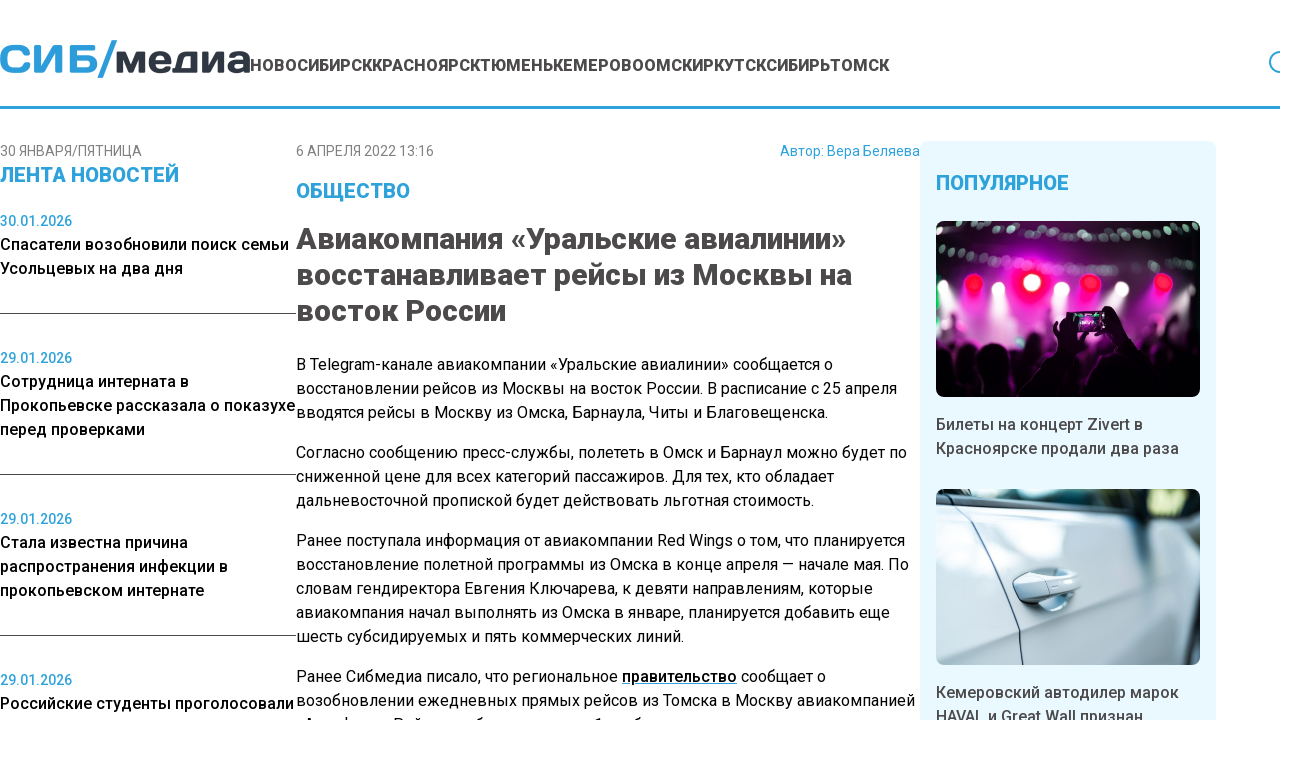

--- FILE ---
content_type: text/html; charset=UTF-8
request_url: https://www.sibmedia.ru/obshhestvo/aviakompaniya-uralskie-avialinii-vosstanavlivaet-rejsy-iz-moskvy-na-vostok-rossii/
body_size: 17207
content:
<!doctype html><html
lang=ru-RU><head><meta
charset="UTF-8"><meta
name="viewport" content="width=device-width, initial-scale=1"><meta
name="theme-color" content="#2DA2DB"><meta
name='robots' content='index, follow, max-image-preview:large, max-snippet:-1, max-video-preview:-1'><title>Авиакомпания «Уральские авиалинии» восстанавливает рейсы из Москвы на восток России - SibMedia.ru</title><link
rel=canonical href=https://www.sibmedia.ru/obshhestvo/aviakompaniya-uralskie-avialinii-vosstanavlivaet-rejsy-iz-moskvy-na-vostok-rossii/ ><meta
property="og:locale" content="ru_RU"><meta
property="og:type" content="article"><meta
property="og:title" content="Авиакомпания «Уральские авиалинии» восстанавливает рейсы из Москвы на восток России - SibMedia.ru"><meta
property="og:description" content="В Telegram-канале авиакомпании «Уральские авиалинии» сообщается о восстановлении рейсов из Москвы на восток России. В..."><meta
property="og:url" content="https://www.sibmedia.ru/obshhestvo/aviakompaniya-uralskie-avialinii-vosstanavlivaet-rejsy-iz-moskvy-na-vostok-rossii/"><meta
property="og:site_name" content="SibMedia.ru"><meta
property="article:published_time" content="2022-04-06T10:16:36+00:00"><meta
property="article:modified_time" content="2022-04-06T11:26:49+00:00"><meta
property="og:image" content="https://www.sibmedia.ru/wp-content/uploads/2022/04/regnum_picture_1521041371_normal.jpg"><meta
property="og:image:width" content="1000"><meta
property="og:image:height" content="662"><meta
property="og:image:type" content="image/jpeg"><meta
name="author" content="Вера Беляева"><meta
name="twitter:card" content="summary_large_image"><meta
name="twitter:label1" content="Написано автором"><meta
name="twitter:data1" content="Вера Беляева"> <script type=application/ld+json class=yoast-schema-graph>{"@context":"https://schema.org","@graph":[{"@type":"WebPage","@id":"https://www.sibmedia.ru/obshhestvo/aviakompaniya-uralskie-avialinii-vosstanavlivaet-rejsy-iz-moskvy-na-vostok-rossii/","url":"https://www.sibmedia.ru/obshhestvo/aviakompaniya-uralskie-avialinii-vosstanavlivaet-rejsy-iz-moskvy-na-vostok-rossii/","name":"Авиакомпания «Уральские авиалинии» восстанавливает рейсы из Москвы на восток России - SibMedia.ru","isPartOf":{"@id":"https://www.sibmedia.ru/#website"},"datePublished":"2022-04-06T10:16:36+00:00","dateModified":"2022-04-06T11:26:49+00:00","author":{"@id":"https://www.sibmedia.ru/#/schema/person/f1bdc9f77f7c87c95bc4b51f5577cdc9"},"breadcrumb":{"@id":"https://www.sibmedia.ru/obshhestvo/aviakompaniya-uralskie-avialinii-vosstanavlivaet-rejsy-iz-moskvy-na-vostok-rossii/#breadcrumb"},"inLanguage":"ru-RU","potentialAction":[{"@type":"ReadAction","target":["https://www.sibmedia.ru/obshhestvo/aviakompaniya-uralskie-avialinii-vosstanavlivaet-rejsy-iz-moskvy-na-vostok-rossii/"]}]},{"@type":"BreadcrumbList","@id":"https://www.sibmedia.ru/obshhestvo/aviakompaniya-uralskie-avialinii-vosstanavlivaet-rejsy-iz-moskvy-na-vostok-rossii/#breadcrumb","itemListElement":[{"@type":"ListItem","position":1,"name":"Главная страница","item":"https://www.sibmedia.ru/"},{"@type":"ListItem","position":2,"name":"Авиакомпания «Уральские авиалинии» восстанавливает рейсы из Москвы на восток России"}]},{"@type":"WebSite","@id":"https://www.sibmedia.ru/#website","url":"https://www.sibmedia.ru/","name":"SibMedia.ru","description":"Новости Новосибирска, Томска, Тюмени, Красноярска","potentialAction":[{"@type":"SearchAction","target":{"@type":"EntryPoint","urlTemplate":"https://www.sibmedia.ru/?s={search_term_string}"},"query-input":{"@type":"PropertyValueSpecification","valueRequired":true,"valueName":"search_term_string"}}],"inLanguage":"ru-RU"},{"@type":"Person","@id":"https://www.sibmedia.ru/#/schema/person/f1bdc9f77f7c87c95bc4b51f5577cdc9","name":"Вера Беляева","image":{"@type":"ImageObject","inLanguage":"ru-RU","@id":"https://www.sibmedia.ru/#/schema/person/image/","url":"https://secure.gravatar.com/avatar/3f0240a0c8e4b93dd0bfcde3a548c3aa3ae8a3d14df49ab4e425ff8eff0c553e?s=96&d=mm&r=g","contentUrl":"https://secure.gravatar.com/avatar/3f0240a0c8e4b93dd0bfcde3a548c3aa3ae8a3d14df49ab4e425ff8eff0c553e?s=96&d=mm&r=g","caption":"Вера Беляева"},"url":"https://www.sibmedia.ru/author/verabelyaeva17/"}]}</script> <link
rel=amphtml href=https://www.sibmedia.ru/obshhestvo/aviakompaniya-uralskie-avialinii-vosstanavlivaet-rejsy-iz-moskvy-na-vostok-rossii/amp/ ><meta
name="generator" content="AMP for WP 1.1.11"><link
rel=alternate title="oEmbed (JSON)" type=application/json+oembed href="https://www.sibmedia.ru/wp-json/oembed/1.0/embed?url=https%3A%2F%2Fwww.sibmedia.ru%2Fobshhestvo%2Faviakompaniya-uralskie-avialinii-vosstanavlivaet-rejsy-iz-moskvy-na-vostok-rossii%2F"><link
rel=alternate title="oEmbed (XML)" type=text/xml+oembed href="https://www.sibmedia.ru/wp-json/oembed/1.0/embed?url=https%3A%2F%2Fwww.sibmedia.ru%2Fobshhestvo%2Faviakompaniya-uralskie-avialinii-vosstanavlivaet-rejsy-iz-moskvy-na-vostok-rossii%2F&#038;format=xml"><style id=wp-img-auto-sizes-contain-inline-css>img:is([sizes=auto i],[sizes^="auto," i]){contain-intrinsic-size:3000px 1500px}</style><link
rel=stylesheet id=mpp_gutenberg-css href='https://www.sibmedia.ru/wp-content/plugins/metronet-profile-picture/dist/blocks.style.build.css?x87277&amp;ver=2.6.3' type=text/css media=all><link
rel=stylesheet id=css-bundle-css href='https://www.sibmedia.ru/wp-content/themes/osn/assets/css/css.da3b002494a965fdff9b.css?x87277&amp;ver=1743405570' type=text/css media=all> <script src="https://www.sibmedia.ru/wp-includes/js/jquery/jquery.min.js?x87277&amp;ver=3.7.1" id=jquery-core-js></script> <script src="https://www.sibmedia.ru/wp-includes/js/jquery/jquery-migrate.min.js?x87277&amp;ver=3.4.1" id=jquery-migrate-js></script> <script src="//www.sibmedia.ru/?wordfence_syncAttackData=1769775614.2246" async></script>  <script>window.yaContextCb=window.yaContextCb||[]</script> <script src=https://yandex.ru/ads/system/context.js async></script>  <script>setTimeout(function(){
            window.yaContextCb.push(()=>{
                Ya.Context.AdvManager.render({
                    type: 'fullscreen',
                    blockId: 'R-A-1962470-1'
                })
            })
        },7000)</script>  <script>setTimeout(function(){
            window.yaContextCb.push(() => {
                Ya.Context.AdvManager.render({
                    "blockId": "R-A-1962470-3",
                    "type": "fullscreen",
                    "platform": "desktop"
                })
            })
        },7000)</script> <meta
name="yandex-verification" content="2338d0762dd6555a"><meta
name="zen-verification" content="4doRmOBTB3h1R47sWJfh7Ni2MrroHu39oaqiy8HcKAV30Ls8Dg6fC4vQmIuqr2vR"><meta
name="c6594e8567db5c952bd1f5e8afbacef8" content=""><meta
name='robots' content='index, follow, max-image-preview:large, max-snippet:-1, max-video-preview:-1'><title>Авиакомпания «Уральские авиалинии» восстанавливает рейсы из Москвы на восток России - SibMedia.ru</title><link
rel=canonical href=https://www.sibmedia.ru/obshhestvo/aviakompaniya-uralskie-avialinii-vosstanavlivaet-rejsy-iz-moskvy-na-vostok-rossii/ ><meta
property="og:locale" content="ru_RU"><meta
property="og:type" content="article"><meta
property="og:title" content="Авиакомпания «Уральские авиалинии» восстанавливает рейсы из Москвы на восток России - SibMedia.ru"><meta
property="og:description" content="В Telegram-канале авиакомпании «Уральские авиалинии» сообщается о восстановлении рейсов из Москвы на восток России. В..."><meta
property="og:url" content="https://www.sibmedia.ru/obshhestvo/aviakompaniya-uralskie-avialinii-vosstanavlivaet-rejsy-iz-moskvy-na-vostok-rossii/"><meta
property="og:site_name" content="SibMedia.ru"><meta
property="article:published_time" content="2022-04-06T10:16:36+00:00"><meta
property="article:modified_time" content="2022-04-06T11:26:49+00:00"><meta
property="og:image" content="https://www.sibmedia.ru/wp-content/uploads/2022/04/regnum_picture_1521041371_normal.jpg"><meta
property="og:image:width" content="1000"><meta
property="og:image:height" content="662"><meta
property="og:image:type" content="image/jpeg"><meta
name="author" content="Вера Беляева"><meta
name="twitter:card" content="summary_large_image"><meta
name="twitter:label1" content="Написано автором"><meta
name="twitter:data1" content="Вера Беляева"> <script type=application/ld+json class=yoast-schema-graph>{"@context":"https://schema.org","@graph":[{"@type":"WebPage","@id":"https://www.sibmedia.ru/obshhestvo/aviakompaniya-uralskie-avialinii-vosstanavlivaet-rejsy-iz-moskvy-na-vostok-rossii/","url":"https://www.sibmedia.ru/obshhestvo/aviakompaniya-uralskie-avialinii-vosstanavlivaet-rejsy-iz-moskvy-na-vostok-rossii/","name":"Авиакомпания «Уральские авиалинии» восстанавливает рейсы из Москвы на восток России - SibMedia.ru","isPartOf":{"@id":"https://www.sibmedia.ru/#website"},"datePublished":"2022-04-06T10:16:36+00:00","dateModified":"2022-04-06T11:26:49+00:00","author":{"@id":"https://www.sibmedia.ru/#/schema/person/f1bdc9f77f7c87c95bc4b51f5577cdc9"},"breadcrumb":{"@id":"https://www.sibmedia.ru/obshhestvo/aviakompaniya-uralskie-avialinii-vosstanavlivaet-rejsy-iz-moskvy-na-vostok-rossii/#breadcrumb"},"inLanguage":"ru-RU","potentialAction":[{"@type":"ReadAction","target":["https://www.sibmedia.ru/obshhestvo/aviakompaniya-uralskie-avialinii-vosstanavlivaet-rejsy-iz-moskvy-na-vostok-rossii/"]}]},{"@type":"BreadcrumbList","@id":"https://www.sibmedia.ru/obshhestvo/aviakompaniya-uralskie-avialinii-vosstanavlivaet-rejsy-iz-moskvy-na-vostok-rossii/#breadcrumb","itemListElement":[{"@type":"ListItem","position":1,"name":"Главная страница","item":"https://www.sibmedia.ru/"},{"@type":"ListItem","position":2,"name":"Авиакомпания «Уральские авиалинии» восстанавливает рейсы из Москвы на восток России"}]},{"@type":"WebSite","@id":"https://www.sibmedia.ru/#website","url":"https://www.sibmedia.ru/","name":"SibMedia.ru","description":"Новости Новосибирска, Томска, Тюмени, Красноярска","potentialAction":[{"@type":"SearchAction","target":{"@type":"EntryPoint","urlTemplate":"https://www.sibmedia.ru/?s={search_term_string}"},"query-input":{"@type":"PropertyValueSpecification","valueRequired":true,"valueName":"search_term_string"}}],"inLanguage":"ru-RU"},{"@type":"Person","@id":"https://www.sibmedia.ru/#/schema/person/f1bdc9f77f7c87c95bc4b51f5577cdc9","name":"Вера Беляева","image":{"@type":"ImageObject","inLanguage":"ru-RU","@id":"https://www.sibmedia.ru/#/schema/person/image/","url":"https://secure.gravatar.com/avatar/3f0240a0c8e4b93dd0bfcde3a548c3aa3ae8a3d14df49ab4e425ff8eff0c553e?s=96&d=mm&r=g","contentUrl":"https://secure.gravatar.com/avatar/3f0240a0c8e4b93dd0bfcde3a548c3aa3ae8a3d14df49ab4e425ff8eff0c553e?s=96&d=mm&r=g","caption":"Вера Беляева"},"url":"https://www.sibmedia.ru/author/verabelyaeva17/"}]}</script> <link
rel=amphtml href=https://www.sibmedia.ru/obshhestvo/aviakompaniya-uralskie-avialinii-vosstanavlivaet-rejsy-iz-moskvy-na-vostok-rossii/amp/ ><meta
name="generator" content="AMP for WP 1.1.11"><script src="//www.sibmedia.ru/?wordfence_syncAttackData=1769775614.2273" async></script>  <script >(function(m,e,t,r,i,k,a){m[i]=m[i]||function(){(m[i].a=m[i].a||[]).push(arguments)};
            m[i].l=1*new Date();k=e.createElement(t),a=e.getElementsByTagName(t)[0],k.async=1,k.src=r,a.parentNode.insertBefore(k,a)})
        (window, document, "script", "https://mc.yandex.ru/metrika/tag.js", "ym");
        ym(87360469, "init", {
            trackLinks:true,
            accurateTrackBounce:true
        });</script> <noscript><div><img
src=https://mc.yandex.ru/watch/87360469 style="position:absolute; left:-9999px;" alt></div></noscript> <script async src="https://www.googletagmanager.com/gtag/js?id=G-Q3TWQ6DDJK"></script> <script>window.dataLayer = window.dataLayer || [];
        function gtag(){dataLayer.push(arguments);}
        gtag('js', new Date());

        gtag('config', 'G-Q3TWQ6DDJK');</script> 
<style id=global-styles-inline-css>/*<![CDATA[*/:root{--wp--preset--aspect-ratio--square:1;--wp--preset--aspect-ratio--4-3:4/3;--wp--preset--aspect-ratio--3-4:3/4;--wp--preset--aspect-ratio--3-2:3/2;--wp--preset--aspect-ratio--2-3:2/3;--wp--preset--aspect-ratio--16-9:16/9;--wp--preset--aspect-ratio--9-16:9/16;--wp--preset--color--black:#000;--wp--preset--color--cyan-bluish-gray:#abb8c3;--wp--preset--color--white:#fff;--wp--preset--color--pale-pink:#f78da7;--wp--preset--color--vivid-red:#cf2e2e;--wp--preset--color--luminous-vivid-orange:#ff6900;--wp--preset--color--luminous-vivid-amber:#fcb900;--wp--preset--color--light-green-cyan:#7bdcb5;--wp--preset--color--vivid-green-cyan:#00d084;--wp--preset--color--pale-cyan-blue:#8ed1fc;--wp--preset--color--vivid-cyan-blue:#0693e3;--wp--preset--color--vivid-purple:#9b51e0;--wp--preset--gradient--vivid-cyan-blue-to-vivid-purple:linear-gradient(135deg,rgb(6,147,227) 0%,rgb(155,81,224) 100%);--wp--preset--gradient--light-green-cyan-to-vivid-green-cyan:linear-gradient(135deg,rgb(122,220,180) 0%,rgb(0,208,130) 100%);--wp--preset--gradient--luminous-vivid-amber-to-luminous-vivid-orange:linear-gradient(135deg,rgb(252,185,0) 0%,rgb(255,105,0) 100%);--wp--preset--gradient--luminous-vivid-orange-to-vivid-red:linear-gradient(135deg,rgb(255,105,0) 0%,rgb(207,46,46) 100%);--wp--preset--gradient--very-light-gray-to-cyan-bluish-gray:linear-gradient(135deg,rgb(238,238,238) 0%,rgb(169,184,195) 100%);--wp--preset--gradient--cool-to-warm-spectrum:linear-gradient(135deg,rgb(74,234,220) 0%,rgb(151,120,209) 20%,rgb(207,42,186) 40%,rgb(238,44,130) 60%,rgb(251,105,98) 80%,rgb(254,248,76) 100%);--wp--preset--gradient--blush-light-purple:linear-gradient(135deg,rgb(255,206,236) 0%,rgb(152,150,240) 100%);--wp--preset--gradient--blush-bordeaux:linear-gradient(135deg,rgb(254,205,165) 0%,rgb(254,45,45) 50%,rgb(107,0,62) 100%);--wp--preset--gradient--luminous-dusk:linear-gradient(135deg,rgb(255,203,112) 0%,rgb(199,81,192) 50%,rgb(65,88,208) 100%);--wp--preset--gradient--pale-ocean:linear-gradient(135deg,rgb(255,245,203) 0%,rgb(182,227,212) 50%,rgb(51,167,181) 100%);--wp--preset--gradient--electric-grass:linear-gradient(135deg,rgb(202,248,128) 0%,rgb(113,206,126) 100%);--wp--preset--gradient--midnight:linear-gradient(135deg,rgb(2,3,129) 0%,rgb(40,116,252) 100%);--wp--preset--font-size--small:13px;--wp--preset--font-size--medium:20px;--wp--preset--font-size--large:36px;--wp--preset--font-size--x-large:42px;--wp--preset--spacing--20:0.44rem;--wp--preset--spacing--30:0.67rem;--wp--preset--spacing--40:1rem;--wp--preset--spacing--50:1.5rem;--wp--preset--spacing--60:2.25rem;--wp--preset--spacing--70:3.38rem;--wp--preset--spacing--80:5.06rem;--wp--preset--shadow--natural:6px 6px 9px rgba(0, 0, 0, 0.2);--wp--preset--shadow--deep:12px 12px 50px rgba(0, 0, 0, 0.4);--wp--preset--shadow--sharp:6px 6px 0px rgba(0, 0, 0, 0.2);--wp--preset--shadow--outlined:6px 6px 0px -3px rgb(255, 255, 255), 6px 6px rgb(0, 0, 0);--wp--preset--shadow--crisp:6px 6px 0px rgb(0, 0, 0)}:where(.is-layout-flex){gap:0.5em}:where(.is-layout-grid){gap:0.5em}body .is-layout-flex{display:flex}.is-layout-flex{flex-wrap:wrap;align-items:center}.is-layout-flex>:is(*,div){margin:0}body .is-layout-grid{display:grid}.is-layout-grid>:is(*,div){margin:0}:where(.wp-block-columns.is-layout-flex){gap:2em}:where(.wp-block-columns.is-layout-grid){gap:2em}:where(.wp-block-post-template.is-layout-flex){gap:1.25em}:where(.wp-block-post-template.is-layout-grid){gap:1.25em}.has-black-color{color:var(--wp--preset--color--black) !important}.has-cyan-bluish-gray-color{color:var(--wp--preset--color--cyan-bluish-gray) !important}.has-white-color{color:var(--wp--preset--color--white) !important}.has-pale-pink-color{color:var(--wp--preset--color--pale-pink) !important}.has-vivid-red-color{color:var(--wp--preset--color--vivid-red) !important}.has-luminous-vivid-orange-color{color:var(--wp--preset--color--luminous-vivid-orange) !important}.has-luminous-vivid-amber-color{color:var(--wp--preset--color--luminous-vivid-amber) !important}.has-light-green-cyan-color{color:var(--wp--preset--color--light-green-cyan) !important}.has-vivid-green-cyan-color{color:var(--wp--preset--color--vivid-green-cyan) !important}.has-pale-cyan-blue-color{color:var(--wp--preset--color--pale-cyan-blue) !important}.has-vivid-cyan-blue-color{color:var(--wp--preset--color--vivid-cyan-blue) !important}.has-vivid-purple-color{color:var(--wp--preset--color--vivid-purple) !important}.has-black-background-color{background-color:var(--wp--preset--color--black) !important}.has-cyan-bluish-gray-background-color{background-color:var(--wp--preset--color--cyan-bluish-gray) !important}.has-white-background-color{background-color:var(--wp--preset--color--white) !important}.has-pale-pink-background-color{background-color:var(--wp--preset--color--pale-pink) !important}.has-vivid-red-background-color{background-color:var(--wp--preset--color--vivid-red) !important}.has-luminous-vivid-orange-background-color{background-color:var(--wp--preset--color--luminous-vivid-orange) !important}.has-luminous-vivid-amber-background-color{background-color:var(--wp--preset--color--luminous-vivid-amber) !important}.has-light-green-cyan-background-color{background-color:var(--wp--preset--color--light-green-cyan) !important}.has-vivid-green-cyan-background-color{background-color:var(--wp--preset--color--vivid-green-cyan) !important}.has-pale-cyan-blue-background-color{background-color:var(--wp--preset--color--pale-cyan-blue) !important}.has-vivid-cyan-blue-background-color{background-color:var(--wp--preset--color--vivid-cyan-blue) !important}.has-vivid-purple-background-color{background-color:var(--wp--preset--color--vivid-purple) !important}.has-black-border-color{border-color:var(--wp--preset--color--black) !important}.has-cyan-bluish-gray-border-color{border-color:var(--wp--preset--color--cyan-bluish-gray) !important}.has-white-border-color{border-color:var(--wp--preset--color--white) !important}.has-pale-pink-border-color{border-color:var(--wp--preset--color--pale-pink) !important}.has-vivid-red-border-color{border-color:var(--wp--preset--color--vivid-red) !important}.has-luminous-vivid-orange-border-color{border-color:var(--wp--preset--color--luminous-vivid-orange) !important}.has-luminous-vivid-amber-border-color{border-color:var(--wp--preset--color--luminous-vivid-amber) !important}.has-light-green-cyan-border-color{border-color:var(--wp--preset--color--light-green-cyan) !important}.has-vivid-green-cyan-border-color{border-color:var(--wp--preset--color--vivid-green-cyan) !important}.has-pale-cyan-blue-border-color{border-color:var(--wp--preset--color--pale-cyan-blue) !important}.has-vivid-cyan-blue-border-color{border-color:var(--wp--preset--color--vivid-cyan-blue) !important}.has-vivid-purple-border-color{border-color:var(--wp--preset--color--vivid-purple) !important}.has-vivid-cyan-blue-to-vivid-purple-gradient-background{background:var(--wp--preset--gradient--vivid-cyan-blue-to-vivid-purple) !important}.has-light-green-cyan-to-vivid-green-cyan-gradient-background{background:var(--wp--preset--gradient--light-green-cyan-to-vivid-green-cyan) !important}.has-luminous-vivid-amber-to-luminous-vivid-orange-gradient-background{background:var(--wp--preset--gradient--luminous-vivid-amber-to-luminous-vivid-orange) !important}.has-luminous-vivid-orange-to-vivid-red-gradient-background{background:var(--wp--preset--gradient--luminous-vivid-orange-to-vivid-red) !important}.has-very-light-gray-to-cyan-bluish-gray-gradient-background{background:var(--wp--preset--gradient--very-light-gray-to-cyan-bluish-gray) !important}.has-cool-to-warm-spectrum-gradient-background{background:var(--wp--preset--gradient--cool-to-warm-spectrum) !important}.has-blush-light-purple-gradient-background{background:var(--wp--preset--gradient--blush-light-purple) !important}.has-blush-bordeaux-gradient-background{background:var(--wp--preset--gradient--blush-bordeaux) !important}.has-luminous-dusk-gradient-background{background:var(--wp--preset--gradient--luminous-dusk) !important}.has-pale-ocean-gradient-background{background:var(--wp--preset--gradient--pale-ocean) !important}.has-electric-grass-gradient-background{background:var(--wp--preset--gradient--electric-grass) !important}.has-midnight-gradient-background{background:var(--wp--preset--gradient--midnight) !important}.has-small-font-size{font-size:var(--wp--preset--font-size--small) !important}.has-medium-font-size{font-size:var(--wp--preset--font-size--medium) !important}.has-large-font-size{font-size:var(--wp--preset--font-size--large) !important}.has-x-large-font-size{font-size:var(--wp--preset--font-size--x-large) !important}/*]]>*/</style></head><body
class="wp-singular post-template-default single single-post postid-1551 single-format-standard wp-embed-responsive wp-theme-osn"><div
id=search-modal class="hidden fixed inset-0 z-[90] w-full max-w-[520px] mx-auto items-center h-screen justify-center overflow-y-hidden"><div
class="fixed inset-0 bg-dark-primary opacity-50"></div><div
id=searchApp class="container mx-auto"></div></div><div
class="relative flex min-h-screen flex-col px-4 md:px-0"><header
class="relative flex justify-center -mx-4 md:mx-0"><div
class="container relative flex justify-center lg:justify-start items-end md:gap-6 xl:gap-8 shadow-header md:shadow-none md:border-b-[3px] border-blue-primary mb-4 lg:mb-8 py-4 md:pt-5 lg:pt-10 md:pb-3.5 lg:pb-7 "><div
class="lg:hidden block absolute right-4">
<button
class="navbar-burger flex items-center">
<svg
width=35 height=27 viewBox="0 0 35 27" fill=none xmlns=http://www.w3.org/2000/svg>
<line
y1=1 x2=35 y2=1 stroke=#2DA2DB stroke-width=2 />
<line
y1=17.667 x2=35 y2=17.667 stroke=#2DA2DB stroke-width=2 />
<line
y1=9.33301 x2=35 y2=9.33301 stroke=#2DA2DB stroke-width=2 />
<line
y1=26 x2=35 y2=26 stroke=#2DA2DB stroke-width=2 />
</svg>
</button></div>
<a
href=https://www.sibmedia.ru &lt;picture class="inline-flex items-center flex-none w-[180px] xl:w-[250px]" data-wpel-link=internal>
<img
src=https://www.sibmedia.ru/wp-content/uploads/2024/07/sibmedia_logo.png?x87277 alt>
</picture>
</a><nav
class=menu-menyu-container><ul
id=menu-menyu class="hidden lg:flex gap-4 xl:gap-6"><li
id=menu-item-160913 class="menu-item menu-item-type-taxonomy menu-item-object-category menu-item-160913"><a
href=https://www.sibmedia.ru/category/novosibirsk/ class="text-sm xl:text-base text-dark-primary hover:text-blue-primary uppercase font-extrabold duration-300" data-wpel-link=internal>Новосибирск</a></li>
<li
id=menu-item-160912 class="menu-item menu-item-type-taxonomy menu-item-object-category menu-item-160912"><a
href=https://www.sibmedia.ru/category/krasnoyarsk/ class="text-sm xl:text-base text-dark-primary hover:text-blue-primary uppercase font-extrabold duration-300" data-wpel-link=internal>Красноярск</a></li>
<li
id=menu-item-160916 class="menu-item menu-item-type-taxonomy menu-item-object-category menu-item-160916"><a
href=https://www.sibmedia.ru/category/tyumen/ class="text-sm xl:text-base text-dark-primary hover:text-blue-primary uppercase font-extrabold duration-300" data-wpel-link=internal>Тюмень</a></li>
<li
id=menu-item-160911 class="menu-item menu-item-type-taxonomy menu-item-object-category menu-item-160911"><a
href=https://www.sibmedia.ru/category/kemerovo/ class="text-sm xl:text-base text-dark-primary hover:text-blue-primary uppercase font-extrabold duration-300" data-wpel-link=internal>Кемерово</a></li>
<li
id=menu-item-160914 class="menu-item menu-item-type-taxonomy menu-item-object-category menu-item-160914"><a
href=https://www.sibmedia.ru/category/omsk/ class="text-sm xl:text-base text-dark-primary hover:text-blue-primary uppercase font-extrabold duration-300" data-wpel-link=internal>Омск</a></li>
<li
id=menu-item-160910 class="menu-item menu-item-type-taxonomy menu-item-object-category menu-item-160910"><a
href=https://www.sibmedia.ru/category/irkutsk/ class="text-sm xl:text-base text-dark-primary hover:text-blue-primary uppercase font-extrabold duration-300" data-wpel-link=internal>Иркутск</a></li>
<li
id=menu-item-160915 class="menu-item menu-item-type-taxonomy menu-item-object-category menu-item-160915"><a
href=https://www.sibmedia.ru/category/sibir/ class="text-sm xl:text-base text-dark-primary hover:text-blue-primary uppercase font-extrabold duration-300" data-wpel-link=internal>Сибирь</a></li>
<li
id=menu-item-11153 class="menu-item menu-item-type-taxonomy menu-item-object-category menu-item-11153"><a
href=https://www.sibmedia.ru/category/tomsk/ class="text-sm xl:text-base text-dark-primary hover:text-blue-primary uppercase font-extrabold duration-300" data-wpel-link=internal>Томск</a></li></ul></nav>  <button
id=search-button class="bg-none outline-none flex lg:ml-auto absolute lg:relative left-4">
<svg
width=27 height=27 viewBox="0 0 27 27" fill=none xmlns=http://www.w3.org/2000/svg>
<path
d="M25.7351 24.3201L19.4764 18.0626C21.2904 15.8848 22.195 13.0914 22.0019 10.2635C21.8089 7.43573 20.533 4.7912 18.4398 2.88009C16.3466 0.968989 13.5972 -0.0615536 10.7635 0.00284627C7.92984 0.0672461 5.23008 1.22163 3.22586 3.22586C1.22163 5.23008 0.0672461 7.92984 0.00284627 10.7635C-0.0615536 13.5972 0.968989 16.3466 2.88009 18.4398C4.7912 20.533 7.43573 21.8089 10.2635 22.0019C13.0914 22.195 15.8848 21.2904 18.0626 19.4764L24.3201 25.7351C24.413 25.828 24.5233 25.9017 24.6447 25.952C24.7661 26.0023 24.8962 26.0282 25.0276 26.0282C25.159 26.0282 25.2891 26.0023 25.4105 25.952C25.5319 25.9017 25.6422 25.828 25.7351 25.7351C25.828 25.6422 25.9017 25.5319 25.952 25.4105C26.0023 25.2891 26.0282 25.159 26.0282 25.0276C26.0282 24.8962 26.0023 24.7661 25.952 24.6447C25.9017 24.5233 25.828 24.413 25.7351 24.3201ZM2.02763 11.0276C2.02763 9.2476 2.55547 7.50754 3.5444 6.0275C4.53334 4.54745 5.93894 3.3939 7.58348 2.71271C9.22801 2.03152 11.0376 1.85329 12.7834 2.20056C14.5293 2.54783 16.1329 3.40499 17.3916 4.66367C18.6503 5.92234 19.5074 7.52599 19.8547 9.27182C20.202 11.0176 20.0237 12.8272 19.3425 14.4718C18.6614 16.1163 17.5078 17.5219 16.0278 18.5109C14.5477 19.4998 12.8077 20.0276 11.0276 20.0276C8.64149 20.025 6.35385 19.0759 4.66659 17.3887C2.97934 15.7014 2.03028 13.4138 2.02763 11.0276Z" fill=#2DA2DB />
</svg>
</button></div><div
class="navbar-menu relative z-[100] hidden"><div
class="navbar-backdrop fixed inset-0 bg-dark-primary opacity-25"></div><nav
class="fixed top-0 left-0 bottom-0 flex flex-col w-5/6 max-w-sm py-6 px-6 bg-white border-r overflow-y-auto"><div
class="flex lg:mb-8 mb-6 justify-between items-start">
<button
class=navbar-close>
<svg
class="h-6 w-6 text-gray-400 cursor-pointer hover:text-gray-500" xmlns=http://www.w3.org/2000/svg fill=none viewBox="0 0 24 24" stroke=currentColor>
<path
stroke-linecap=round stroke-linejoin=round stroke-width=2 d="M6 18L18 6M6 6l12 12"></path>
</svg>
</button></div><div><ul
id=menu-menyu-1 class=menu><li
class="menu-item menu-item-type-taxonomy menu-item-object-category menu-item-160913"><a
href=https://www.sibmedia.ru/category/novosibirsk/ class="text-sm xl:text-base text-dark-primary hover:text-blue-primary uppercase font-extrabold duration-300" data-wpel-link=internal>Новосибирск</a></li>
<li
class="menu-item menu-item-type-taxonomy menu-item-object-category menu-item-160912"><a
href=https://www.sibmedia.ru/category/krasnoyarsk/ class="text-sm xl:text-base text-dark-primary hover:text-blue-primary uppercase font-extrabold duration-300" data-wpel-link=internal>Красноярск</a></li>
<li
class="menu-item menu-item-type-taxonomy menu-item-object-category menu-item-160916"><a
href=https://www.sibmedia.ru/category/tyumen/ class="text-sm xl:text-base text-dark-primary hover:text-blue-primary uppercase font-extrabold duration-300" data-wpel-link=internal>Тюмень</a></li>
<li
class="menu-item menu-item-type-taxonomy menu-item-object-category menu-item-160911"><a
href=https://www.sibmedia.ru/category/kemerovo/ class="text-sm xl:text-base text-dark-primary hover:text-blue-primary uppercase font-extrabold duration-300" data-wpel-link=internal>Кемерово</a></li>
<li
class="menu-item menu-item-type-taxonomy menu-item-object-category menu-item-160914"><a
href=https://www.sibmedia.ru/category/omsk/ class="text-sm xl:text-base text-dark-primary hover:text-blue-primary uppercase font-extrabold duration-300" data-wpel-link=internal>Омск</a></li>
<li
class="menu-item menu-item-type-taxonomy menu-item-object-category menu-item-160910"><a
href=https://www.sibmedia.ru/category/irkutsk/ class="text-sm xl:text-base text-dark-primary hover:text-blue-primary uppercase font-extrabold duration-300" data-wpel-link=internal>Иркутск</a></li>
<li
class="menu-item menu-item-type-taxonomy menu-item-object-category menu-item-160915"><a
href=https://www.sibmedia.ru/category/sibir/ class="text-sm xl:text-base text-dark-primary hover:text-blue-primary uppercase font-extrabold duration-300" data-wpel-link=internal>Сибирь</a></li>
<li
class="menu-item menu-item-type-taxonomy menu-item-object-category menu-item-11153"><a
href=https://www.sibmedia.ru/category/tomsk/ class="text-sm xl:text-base text-dark-primary hover:text-blue-primary uppercase font-extrabold duration-300" data-wpel-link=internal>Томск</a></li></ul></div></nav></div></header><div
class="container mx-auto"><div
class="flex flex-row md:gap-8"><aside
class="hidden md:block sticky top-0 h-screen bg-white w-full max-w-[18.5rem]"><header><div
class="flex flex-col gap-4">
<span
class="text-gray text-sm uppercase">30 января/Пятница</span><h4 class="flex uppercase text-xl font-extrabold text-blue-primary">
Лента новостей</h4></div></header><div
class="h-full py-5 js-simplebar"><div
class="block mb-8 pb-8 border-dark-primary border-b-[1px] last:border-b-0">
<a
href=https://www.sibmedia.ru/krasnoyarsk/spasateli-vozobnovili-poisk-semi-usoltsevyh-na-dva-dnya/ class="hover:text-blue-primary duration-300" data-wpel-link=internal>
<span
class="text-sm text-blue-primary font-medium">
30.01.2026 </span><p
class="text-base font-medium">
Спасатели возобновили поиск семьи Усольцевых на два дня</p>
</a></div><div
class="block mb-8 pb-8 border-dark-primary border-b-[1px] last:border-b-0">
<a
href=https://www.sibmedia.ru/kemerovo/sotrudnitsa-internata-v-prokopevske-rasskazala-o-pokazuhe-pered-proverkami/ class="hover:text-blue-primary duration-300" data-wpel-link=internal>
<span
class="text-sm text-blue-primary font-medium">
29.01.2026 </span><p
class="text-base font-medium">
Сотрудница интерната в Прокопьевске рассказала о показухе перед проверками</p>
</a></div><div
class="block mb-8 pb-8 border-dark-primary border-b-[1px] last:border-b-0">
<a
href=https://www.sibmedia.ru/kemerovo/stala-izvestna-prichina-rasprostraneniya-infektsii-v-prokopevskom-internate/ class="hover:text-blue-primary duration-300" data-wpel-link=internal>
<span
class="text-sm text-blue-primary font-medium">
29.01.2026 </span><p
class="text-base font-medium">
Стала известна причина распространения инфекции в прокопьевском интернате</p>
</a></div><div
class="block mb-8 pb-8 border-dark-primary border-b-[1px] last:border-b-0">
<a
href=https://www.sibmedia.ru/obshhestvo/rossijskie-studenty-progolosovali-za-luchshih-rabotodatelej-v-promyshlennosti/ class="hover:text-blue-primary duration-300" data-wpel-link=internal>
<span
class="text-sm text-blue-primary font-medium">
29.01.2026 </span><p
class="text-base font-medium">
Российские студенты проголосовали за лучших работодателей в промышленности</p>
</a></div><div
class="block mb-8 pb-8 border-dark-primary border-b-[1px] last:border-b-0">
<a
href=https://www.sibmedia.ru/tomsk/pensioner-iz-tomska-stal-figurantom-dela-o-finansirovanii-terrorizma/ class="hover:text-blue-primary duration-300" data-wpel-link=internal>
<span
class="text-sm text-blue-primary font-medium">
29.01.2026 </span><p
class="text-base font-medium">
Пенсионер из Томска стал фигурантом дела о финансировании терроризма</p>
</a></div><div
class="block mb-8 pb-8 border-dark-primary border-b-[1px] last:border-b-0">
<a
href=https://www.sibmedia.ru/krasnoyarsk/bilety-na-kontsert-zivert-v-krasnoyarske-prodali-dva-raza/ class="hover:text-blue-primary duration-300" data-wpel-link=internal>
<span
class="text-sm text-blue-primary font-medium">
28.01.2026 </span><p
class="text-base font-medium">
Билеты на концерт Zivert в Красноярске продали два раза</p>
</a></div><div
class="block mb-8 pb-8 border-dark-primary border-b-[1px] last:border-b-0">
<a
href=https://www.sibmedia.ru/novosibirsk/migranty-zavozyat-v-novosibirskuyu-oblast-parazitarnye-infektsii/ class="hover:text-blue-primary duration-300" data-wpel-link=internal>
<span
class="text-sm text-blue-primary font-medium">
28.01.2026 </span><p
class="text-base font-medium">
Мигранты завозят в Новосибирскую область паразитарные инфекции</p>
</a></div><div
class="block mb-8 pb-8 border-dark-primary border-b-[1px] last:border-b-0">
<a
href=https://www.sibmedia.ru/ekonomika/kemerovskij-avtodiler-marok-haval-i-great-wall-priznan-bankrotom/ class="hover:text-blue-primary duration-300" data-wpel-link=internal>
<span
class="text-sm text-blue-primary font-medium">
28.01.2026 </span><p
class="text-base font-medium">
Кемеровский автодилер марок HAVAL и Great Wall признан банкротом</p>
</a></div><div
class="block mb-8 pb-8 border-dark-primary border-b-[1px] last:border-b-0">
<a
href=https://www.sibmedia.ru/krasnoyarsk/syn-iriny-usoltsevoj-zayavil-chto-v-mashine-propavshih-ne-bylo-300-tysyach/ class="hover:text-blue-primary duration-300" data-wpel-link=internal>
<span
class="text-sm text-blue-primary font-medium">
27.01.2026 </span><p
class="text-base font-medium">
Сын Ирины Усольцевой заявил, что в машине пропавших не было 300 тысяч</p>
</a></div><div
class="block mb-8 pb-8 border-dark-primary border-b-[1px] last:border-b-0">
<a
href=https://www.sibmedia.ru/tyumen/patsientka-umerla-posle-9-chasov-ozhidaniya-v-bolnitse-tyumeni/ class="hover:text-blue-primary duration-300" data-wpel-link=internal>
<span
class="text-sm text-blue-primary font-medium">
27.01.2026 </span><p
class="text-base font-medium">
Пациентка умерла после 9 часов ожидания в больнице Тюмени</p>
</a></div><div
class="block mb-8 pb-8 border-dark-primary border-b-[1px] last:border-b-0">
<a
href=https://www.sibmedia.ru/omsk/dve-shkolnitsy-v-obnimku-vypali-iz-okna-mnogoetazhki-v-omske/ class="hover:text-blue-primary duration-300" data-wpel-link=internal>
<span
class="text-sm text-blue-primary font-medium">
27.01.2026 </span><p
class="text-base font-medium">
Две школьницы в обнимку выпали из окна многоэтажки в Омске</p>
</a></div><div
class="block mb-8 pb-8 border-dark-primary border-b-[1px] last:border-b-0">
<a
href=https://www.sibmedia.ru/glavnoe/bolee-170-migrantov-vydvorili-iz-tomskoj-oblasti-po-itogam-goda/ class="hover:text-blue-primary duration-300" data-wpel-link=internal>
<span
class="text-sm text-blue-primary font-medium">
26.01.2026 </span><p
class="text-base font-medium">
Более 170 мигрантов выдворили из Томской области по итогам года</p>
</a></div><div
class="block mb-8 pb-8 border-dark-primary border-b-[1px] last:border-b-0">
<a
href=https://www.sibmedia.ru/novosibirsk/gubernator-travnikov-predskazal-slozhnyj-pavodok-v-novosibirskoj-oblasti/ class="hover:text-blue-primary duration-300" data-wpel-link=internal>
<span
class="text-sm text-blue-primary font-medium">
26.01.2026 </span><p
class="text-base font-medium">
Губернатор Травников предсказал сложный паводок в Новосибирской области</p>
</a></div><div
class="block mb-8 pb-8 border-dark-primary border-b-[1px] last:border-b-0">
<a
href=https://www.sibmedia.ru/kemerovo/glava-sk-potreboval-doklad-po-delu-o-massovom-zarazhenii-v-kuzbasskom-internate/ class="hover:text-blue-primary duration-300" data-wpel-link=internal>
<span
class="text-sm text-blue-primary font-medium">
26.01.2026 </span><p
class="text-base font-medium">
Глава СК потребовал доклад по делу о массовом заражении в кузбасском интернате</p>
</a></div><div
class="block mb-8 pb-8 border-dark-primary border-b-[1px] last:border-b-0">
<a
href=https://www.sibmedia.ru/krasnoyarsk/propavshego-v-krasnoyarske-podrostka-razveli-moshenniki/ class="hover:text-blue-primary duration-300" data-wpel-link=internal>
<span
class="text-sm text-blue-primary font-medium">
23.01.2026 </span><p
class="text-base font-medium">
Пропавшего в Красноярске подростка развели мошенники</p>
</a></div><div
class="block mb-8 pb-8 border-dark-primary border-b-[1px] last:border-b-0">
<a
href=https://www.sibmedia.ru/krasnoyarsk/otets-poluchil-videoobrashhenie-ot-pohishhennogo-syna-v-krasnoyarske/ class="hover:text-blue-primary duration-300" data-wpel-link=internal>
<span
class="text-sm text-blue-primary font-medium">
23.01.2026 </span><p
class="text-base font-medium">
Отец получил видеообращение от похищенного сына в Красноярске</p>
</a></div><div
class="block mb-8 pb-8 border-dark-primary border-b-[1px] last:border-b-0">
<a
href=https://www.sibmedia.ru/kemerovo/seredyuk-vstal-na-zashhitu-vrachej-novokuznetskogo-roddoma-i-vyzval-skandal/ class="hover:text-blue-primary duration-300" data-wpel-link=internal>
<span
class="text-sm text-blue-primary font-medium">
22.01.2026 </span><p
class="text-base font-medium">
Середюк встал на защиту врачей новокузнецкого роддома и вызвал скандал</p>
</a></div><div
class="block mb-8 pb-8 border-dark-primary border-b-[1px] last:border-b-0">
<a
href=https://www.sibmedia.ru/tomsk/vlasti-nazvali-prichinu-ischeznoveniya-avtobusov-v-tomskom-rajone/ class="hover:text-blue-primary duration-300" data-wpel-link=internal>
<span
class="text-sm text-blue-primary font-medium">
22.01.2026 </span><p
class="text-base font-medium">
Власти назвали причину исчезновения автобусов в Томском районе</p>
</a></div><div
class="block mb-8 pb-8 border-dark-primary border-b-[1px] last:border-b-0">
<a
href=https://www.sibmedia.ru/novosibirsk/prigovor-vynesennyj-20-let-nazad-za-ubijstvo-zammera-novosibirska-otmenili/ class="hover:text-blue-primary duration-300" data-wpel-link=internal>
<span
class="text-sm text-blue-primary font-medium">
22.01.2026 </span><p
class="text-base font-medium">
Приговор, вынесенный 20 лет назад за убийство заммэра Новосибирска, отменили</p>
</a></div><div
class="block mb-8 pb-8 border-dark-primary border-b-[1px] last:border-b-0">
<a
href=https://www.sibmedia.ru/novosibirsk/muzhchina-kotorogo-dostali-iz-pod-zavalov-novosibirskogo-tts-skonchalsya/ class="hover:text-blue-primary duration-300" data-wpel-link=internal>
<span
class="text-sm text-blue-primary font-medium">
21.01.2026 </span><p
class="text-base font-medium">
Мужчина, которого достали из-под завалов новосибирского ТЦ, скончался</p>
</a></div></div></aside><main
id=articles class="max-w-[39rem] w-full"><article
itemscope itemtype=http://schema.org/NewsArticle class="article first:pt-0 pt-24" data-id=1551><header
class="grid grid-cols-2 px-4 md:px-0 grid-rows-[40px] md:grid-rows-[20px_1fr] mb-4 gap-4 bg-[#E3F6FF] md:bg-[transparent] rounded-[8px] items-center md:items-start">
<time
class="hidden md:block text-gray text-sm uppercase" datetime=2022-04-06T13:16:36+03:00>
6 апреля 2022 13:16</time><p
class="col-start-2 text-sm text-[#828181] md:text-blue-primary text-right">
Автор: <a
href=https://www.sibmedia.ru/author/verabelyaeva17/ itemprop=author itemscope itemtype=http://schema.org/Person data-wpel-link=internal>Вера Беляева</a></p>
<a
class="flex uppercase text-xl font-extrabold text-blue-primary row-start-1 md:row-start-2" href=https://www.sibmedia.ru/category/obshhestvo/ data-wpel-link=internal>
Общество</a></header><h1 itemprop="headline"  class="text-3xl text-dark-primary font-extrabold mb-6">
Авиакомпания «Уральские авиалинии» восстанавливает рейсы из Москвы на восток России</h1><section
class="mb-4 md:mb-8 pb-8 border-dark-primary border-b-[1px]"><div
class="block md:hidden mb-[24px] ">
<time
class="text-gray text-sm uppercase" datetime=2022-04-06T13:16:36+03:00>
6 апреля 2022 13:16</time></div><div
class="space-y-4 pb-8 after:content-[''] after:block after:clear-both"><p>В Telegram-канале авиакомпании «Уральские авиалинии» сообщается о восстановлении рейсов из Москвы на восток России. В расписание с 25 апреля вводятся рейсы в Москву из Омска, Барнаула, Читы и Благовещенска.</p><p>Согласно сообщению пресс-службы, полететь в Омск и Барнаул можно будет по сниженной цене для всех категорий пассажиров. Для тех, кто обладает дальневосточной пропиской будет действовать льготная стоимость.</p><p>Ранее поступала информация от авиакомпании Red Wings о том, что планируется восстановление полетной программы из Омска в конце апреля &#8212; начале мая. По словам гендиректора Евгения Ключарева, к девяти направлениям, которые авиакомпания начал выполнять из Омска в январе, планируется добавить еще шесть субсидируемых и пять коммерческих линий.</p><p>Ранее Сибмедиа писало, что региональное <a
class="underline decoration-blue-primary decoration-2 font-medium" href=https://www.sibmedia.ru/obshhestvo/vozobnovlyayutsya-pryamye-rejsy-iz-tomska-v-moskvu-aviakompaniej-aeroflot/ data-wpel-link=internal>правительство</a> сообщает о возобновлении ежедневных прямых рейсов из Томска в Москву авиакомпанией «Аэрофлот». Рейсов не было начиная с 1 ноября, они осуществлялись авиакомпанией «Победа».</p></div></section><footer
class=mb-6><div
class="flex flex-row flex-wrap items-center justify-start gap-4 mb-6">
<a
class="text-base bg-info relative uppercase rounded-lg py-1.5 px-3 font-medium before:content-[&#039;#&#039;] before:text-blue-primary hover:before:text-white duration-300 before:duration-300 hover:text-white hover:bg-blue-primary" href=https://www.sibmedia.ru/tag/vostok-rossii/ data-wpel-link=internal>
восток России </a>
<a
class="text-base bg-info relative uppercase rounded-lg py-1.5 px-3 font-medium before:content-[&#039;#&#039;] before:text-blue-primary hover:before:text-white duration-300 before:duration-300 hover:text-white hover:bg-blue-primary" href=https://www.sibmedia.ru/tag/uralskie-avialinii/ data-wpel-link=internal>
Уральские авиалинии </a></div><div
class="flex flex-col md:flex-row flex-nowrap gap-6 items-center"><p
class="font-extrabocd ld text-dark-primary text-center md:text-left">Больше актуальных новостей и эксклюзивных видео в Телеграм-канале "СибМедиа".</p>
<a
href=https://t.me/+SxspCNE7RqRmNzMy target=_blank rel="nofollow external noopener noreferrer" class="inline-flex flex-row bg-[#039BE5] text-white font-extrabold gap-4 text-base px-6 py-3 rounded-lg" data-wpel-link=external>
<svg
width=26 height=23 viewBox="0 0 26 23" fill=none xmlns=http://www.w3.org/2000/svg>
<path
d="M1.21063 9.19222L24.2684 0.111143C25.3386 -0.283775 26.2733 0.377815 25.9265 2.03077L25.9285 2.02873L22.0025 20.9217C21.7115 22.2612 20.9323 22.5869 19.8422 21.9558L13.8635 17.455L10.9798 20.2927C10.6609 20.6184 10.3919 20.8932 9.77409 20.8932L10.1986 14.6783L21.2791 4.4532C21.7613 4.01961 21.1714 3.77533 20.5357 4.20689L6.84255 13.0132L0.939596 11.1322C-0.341834 10.7169 -0.369734 9.82327 1.21063 9.19222Z" fill=white />
</svg>
Телеграм
</a><a
href="https://dzen.ru/news/?favid=254169272" target=_blank rel="nofollow external noopener noreferrer" class="inline-flex flex-row bg-[#039BE5] text-white font-extrabold gap-4 text-base px-6 py-3 rounded-lg" data-wpel-link=external>
<svg
xmlns=http://www.w3.org/2000/svg fill=white x=0px y=0px width=26 height=26 viewBox="0 0 50 50">
<path
d="M46.894 23.986c.004 0 .007 0 .011 0 .279 0 .545-.117.734-.322.192-.208.287-.487.262-.769C46.897 11.852 38.154 3.106 27.11 2.1c-.28-.022-.562.069-.77.262-.208.192-.324.463-.321.746C26.193 17.784 28.129 23.781 46.894 23.986zM46.894 26.014c-18.765.205-20.7 6.202-20.874 20.878-.003.283.113.554.321.746.186.171.429.266.679.266.03 0 .061-.001.091-.004 11.044-1.006 19.787-9.751 20.79-20.795.025-.282-.069-.561-.262-.769C47.446 26.128 47.177 26.025 46.894 26.014zM22.823 2.105C11.814 3.14 3.099 11.884 2.1 22.897c-.025.282.069.561.262.769.189.205.456.321.734.321.004 0 .008 0 .012 0 18.703-.215 20.634-6.209 20.81-20.875.003-.283-.114-.555-.322-.747C23.386 2.173 23.105 2.079 22.823 2.105zM3.107 26.013c-.311-.035-.555.113-.746.321-.192.208-.287.487-.262.769.999 11.013 9.715 19.757 20.724 20.792.031.003.063.004.094.004.25 0 .492-.094.678-.265.208-.192.325-.464.322-.747C23.741 32.222 21.811 26.228 3.107 26.013z"></path>
</svg>
Дзен
</a></div></footer><style>.yartb-after-article{max-width:585px !important;overflow:hidden}@media all and (max-width: 550px){.yartb-after-article{width:440px !important}}</style><div
class=yartb-after-article style><div
id=yandex_rtb_R-A-1962470-2-1551></div> <script>window.yaContextCb.push(()=>{
                Ya.Context.AdvManager.render({
                    renderTo: 'yandex_rtb_R-A-1962470-2-1551',
                    blockId: 'R-A-1962470-2',
                    async: true,
                    pageNumber: 1551                })
            });</script> </div><div
id=unit_100618><a
href=https://smi2.ru/ data-wpel-link=external target=_blank rel="nofollow external noopener noreferrer">Новости СМИ2</a></div> <script charset=utf-8>(function() {
            var sc = document.createElement('script'); sc.type = 'text/javascript'; sc.async = true;
            sc.src = '//smi2.ru/data/js/100618.js'; sc.charset = 'utf-8';
            var s = document.getElementsByTagName('script')[0]; s.parentNode.insertBefore(sc, s);
        }());</script>  <script data-key=916252ea8d9e7fbce37706cbe9bf9115>(function(w, a) {
            (w[a] = w[a] || []).push({
                'script_key': '916252ea8d9e7fbce37706cbe9bf9115',
                'settings': {
                    'sid': 54661
                }
            });
            if(!window['_Sparrow_embed']) {
                var node = document.createElement('script'); node.type = 'text/javascript'; node.async = true;
                node.src = 'https://widget.sparrow.ru/js/embed.js';
                (document.getElementsByTagName('head')[0] || document.getElementsByTagName('body')[0]).appendChild(node);
            } else {
                window['_Sparrow_embed'].initWidgets();
            }
        })(window, '_sparrow_widgets');</script> </article></main><aside
class="w-full max-w-[18.5rem] h-screen hidden lg:block bg-blue-secondary rounded-lg px-4 py-7 sticky top-0 h-screen overflow-hidden"><header><div
class="flex flex-col gap-4"><h4 class="flex uppercase text-xl font-extrabold text-blue-primary mb-6">
популярное</h4></div></header><div
class=" h-full js-simplebar">
<a
href=https://www.sibmedia.ru/krasnoyarsk/bilety-na-kontsert-zivert-v-krasnoyarske-prodali-dva-raza/ class="flex flex-col text-base mb-7 font-medium text-dark-primary duration-300" data-wpel-link=internal>
<picture
class="block mb-4 rounded-lg">
<img
src=https://www.sibmedia.ru/wp-content/uploads/2024/02/photo1708158689.jpeg?x87277 alt="Билеты на концерт Zivert в Красноярске продали два раза" class=rounded-lg>
</picture>
Билеты на концерт Zivert в Красноярске продали два раза</a><a
href=https://www.sibmedia.ru/ekonomika/kemerovskij-avtodiler-marok-haval-i-great-wall-priznan-bankrotom/ class="flex flex-col text-base mb-7 font-medium text-dark-primary duration-300" data-wpel-link=internal>
<picture
class="block mb-4 rounded-lg">
<img
src=https://www.sibmedia.ru/wp-content/uploads/2024/04/photo1714491280.jpeg?x87277 alt="Кемеровский автодилер марок HAVAL и Great Wall признан банкротом" class=rounded-lg>
</picture>
Кемеровский автодилер марок HAVAL и Great Wall признан банкротом</a><a
href=https://www.sibmedia.ru/novosibirsk/gubernator-travnikov-predskazal-slozhnyj-pavodok-v-novosibirskoj-oblasti/ class="flex flex-col text-base mb-7 font-medium text-dark-primary duration-300" data-wpel-link=internal>
<picture
class="block mb-4 rounded-lg">
<img
src=https://www.sibmedia.ru/wp-content/uploads/2025/05/photo_2024-04-03_14-13-27.jpg?x87277 alt="Губернатор Травников предсказал сложный паводок в Новосибирской области" class=rounded-lg>
</picture>
Губернатор Травников предсказал сложный паводок в Новосибирской области</a><a
href=https://www.sibmedia.ru/tomsk/vlasti-nazvali-prichinu-ischeznoveniya-avtobusov-v-tomskom-rajone/ class="flex flex-col text-base mb-7 font-medium text-dark-primary duration-300" data-wpel-link=internal>
<picture
class="block mb-4 rounded-lg">
<img
src=https://www.sibmedia.ru/wp-content/uploads/2023/11/3cd52ab38aaf08dd6686ff6ddddd3182.jpg?x87277 alt="Власти назвали причину исчезновения автобусов в Томском районе" class=rounded-lg>
</picture>
Власти назвали причину исчезновения автобусов в Томском районе</a><a
href=https://www.sibmedia.ru/kemerovo/kapitalnyj-remont-novokuznetskogo-roddoma-1-ne-provodilsya-s-1989-goda/ class="flex flex-col text-base mb-7 font-medium text-dark-primary duration-300" data-wpel-link=internal>
<picture
class="block mb-4 rounded-lg">
<img
src=https://www.sibmedia.ru/wp-content/uploads/2023/12/Snimok-ekrana-2023-12-07-v-16.14.45.jpg?x87277 alt="Капитальный ремонт новокузнецкого роддома №1 не проводился с 1989 года" class=rounded-lg>
</picture>
Капитальный ремонт новокузнецкого роддома №1 не проводился с 1989 года</a><a
href=https://www.sibmedia.ru/novosibirsk/pochti-100-migrantov-vydvorili-iz-novosibirskoj-oblasti-za-tri-dnya/ class="flex flex-col text-base mb-7 font-medium text-dark-primary duration-300" data-wpel-link=internal>
<picture
class="block mb-4 rounded-lg">
<img
src=https://www.sibmedia.ru/wp-content/uploads/2023/06/photo_2023-06-22_15-13-56.jpg?x87277 alt="Почти 100 мигрантов выдворили из Новосибирской области за три дня" class=rounded-lg>
</picture>
Почти 100 мигрантов выдворили из Новосибирской области за три дня</a><a
href=https://www.sibmedia.ru/novosibirsk/muzykalnaya-shkola-v-novosibirske-zakrylas-s-dolgami-po-zarplate/ class="flex flex-col text-base mb-7 font-medium text-dark-primary duration-300" data-wpel-link=internal>
<picture
class="block mb-4 rounded-lg">
<img
src=https://www.sibmedia.ru/wp-content/uploads/2023/06/photo_2023-06-15_20-02-37.jpg?x87277 alt="Музыкальная школа в Новосибирске закрылась с долгами по зарплате" class=rounded-lg>
</picture>
Музыкальная школа в Новосибирске закрылась с долгами по зарплате</a><a
href=https://www.sibmedia.ru/tyumen/zapreshhennyj-napitok-aloe-vera-izymayut-iz-magazinov-tyumenskoj-oblasti/ class="flex flex-col text-base mb-7 font-medium text-dark-primary duration-300" data-wpel-link=internal>
<picture
class="block mb-4 rounded-lg">
<img
src=https://www.sibmedia.ru/wp-content/uploads/2024/01/WhatsApp-Image-2024-01-12-at-13.48.01.jpeg?x87277 alt="Запрещенный напиток Aloe Vera изымают из магазинов Тюменской области" class=rounded-lg>
</picture>
Запрещенный напиток Aloe Vera изымают из магазинов Тюменской области</a><a
href=https://www.sibmedia.ru/tomsk/sluchaj-tuberkuleza-obnaruzhili-v-tomskoj-shkole/ class="flex flex-col text-base mb-7 font-medium text-dark-primary duration-300" data-wpel-link=internal>
<picture
class="block mb-4 rounded-lg">
<img
src=https://www.sibmedia.ru/wp-content/uploads/2024/01/photo_2024-01-18_16-56-38.jpg?x87277 alt="Случай туберкулеза обнаружили в томской школе" class=rounded-lg>
</picture>
Случай туберкулеза обнаружили в томской школе</a><a
href=https://www.sibmedia.ru/novosibirsk/na-novosibirskuyu-oblast-nadvigayutsya-lyutye-morozy-do-40-gradusov/ class="flex flex-col text-base mb-7 font-medium text-dark-primary duration-300" data-wpel-link=internal>
<picture
class="block mb-4 rounded-lg">
<img
src=https://www.sibmedia.ru/wp-content/uploads/2024/01/photo1704940339.jpeg?x87277 alt="На Новосибирскую область надвигаются лютые морозы до -40 градусов" class=rounded-lg>
</picture>
На Новосибирскую область надвигаются лютые морозы до -40 градусов</a><a
href=https://www.sibmedia.ru/kemerovo/zhitelyam-kuzbassa-rasskazali-o-lgotah-dlya-predpensionnogo-vozrasta/ class="flex flex-col text-base mb-7 font-medium text-dark-primary duration-300" data-wpel-link=internal>
<picture
class="block mb-4 rounded-lg">
<img
src=https://www.sibmedia.ru/wp-content/uploads/2023/11/WhatsApp-Image-2023-11-21-at-12.06.38.jpeg?x87277 alt="Жителям Кузбасса рассказали о льготах для предпенсионеров" class=rounded-lg>
</picture>
Жителям Кузбасса рассказали о льготах для предпенсионеров</a><a
href=https://www.sibmedia.ru/tyumen/s-yanvarya-v-tyumeni-izmenilis-pravila-lgotnogo-proezda-dlya-shkolnikov/ class="flex flex-col text-base mb-7 font-medium text-dark-primary duration-300" data-wpel-link=internal>
<picture
class="block mb-4 rounded-lg">
<img
src=https://www.sibmedia.ru/wp-content/uploads/2024/01/edccdca19bff2807d33d5e2bca7bafe2.jpg?x87277 alt="С января в Тюмени изменились правила льготного проезда для школьников" class=rounded-lg>
</picture>
С января в Тюмени изменились правила льготного проезда для школьников</a><a
href=https://www.sibmedia.ru/rossiya/politsiya-i-reanimatsiya-pribyli-k-mnogoetazhke-v-ekaterinburge/ class="flex flex-col text-base mb-7 font-medium text-dark-primary duration-300" data-wpel-link=internal>
<picture
class="block mb-4 rounded-lg">
<img
src=https://www.sibmedia.ru/wp-content/uploads/2025/05/SVTL3684.webp?x87277 alt="Полиция и реанимация прибыли к многоэтажке в Екатеринбурге" class=rounded-lg>
</picture>
Полиция и реанимация прибыли к многоэтажке в Екатеринбурге</a><a
href=https://www.sibmedia.ru/kemerovo/za-novogodnie-prazdniki-v-kuzbasse-otravilis-46-chelovek/ class="flex flex-col text-base mb-7 font-medium text-dark-primary duration-300" data-wpel-link=internal>
<picture
class="block mb-4 rounded-lg">
<img
src=https://www.sibmedia.ru/wp-content/uploads/2023/12/Snimok-ekrana-2023-12-08-v-16.07.59.jpg?x87277 alt="За новогодние праздники в Кузбассе отравились 46 человек" class=rounded-lg>
</picture>
За новогодние праздники в Кузбассе отравились 46 человек</a><a
href=https://www.sibmedia.ru/tomsk/pochta-tomskoj-oblasti-izmenit-grafik-raboty-na-prazdniki/ class="flex flex-col text-base mb-7 font-medium text-dark-primary duration-300" data-wpel-link=internal>
<picture
class="block mb-4 rounded-lg">
<img
src=https://www.sibmedia.ru/wp-content/uploads/2023/01/photo_2023-01-19_15-56-26.jpg?x87277 alt="Почта Томской области изменит график работы на праздники" class=rounded-lg>
</picture>
Почта Томской области изменит график работы на праздники</a><a
href=https://www.sibmedia.ru/sibir/spasshego-tysyachi-lyudej-vracha-skoroj-pomoshhi-ubili-v-surgute/ class="flex flex-col text-base mb-7 font-medium text-dark-primary duration-300" data-wpel-link=internal>
<picture
class="block mb-4 rounded-lg">
<img
src=https://www.sibmedia.ru/wp-content/uploads/2025/05/5U0B3798.webp?x87277 alt="Спасшего тысячи людей врача скорой помощи убили в Сургуте" class=rounded-lg>
</picture>
Спасшего тысячи людей врача скорой помощи убили в Сургуте</a><a
href=https://www.sibmedia.ru/rossiya/prostitutku-po-imeni-rodion-zaderzhali-v-ekaterinburgskom-bordele/ class="flex flex-col text-base mb-7 font-medium text-dark-primary duration-300" data-wpel-link=internal>
<picture
class="block mb-4 rounded-lg">
<img
src=https://www.sibmedia.ru/wp-content/uploads/2025/05/SVTL4984.webp?x87277 alt="Проститутку по имени Родион задержали в екатеринбургском борделе" class=rounded-lg>
</picture>
Проститутку по имени Родион задержали в екатеринбургском борделе</a><a
href=https://www.sibmedia.ru/kemerovo/temperatura-vozduha-v-kuzbasse-30-dekabrya-upadet-do-29-gradusov/ class="flex flex-col text-base mb-7 font-medium text-dark-primary duration-300" data-wpel-link=internal>
<picture
class="block mb-4 rounded-lg">
<img
src=https://www.sibmedia.ru/wp-content/uploads/2024/02/photo1706766666.jpeg?x87277 alt="Температура воздуха в Кузбассе 30 декабря упадет до -29 градусов" class=rounded-lg>
</picture>
Температура воздуха в Кузбассе 30 декабря упадет до -29 градусов</a><a
href=https://www.sibmedia.ru/novosibirsk/stoimost-proezdnogo-dlya-lgotnikov-v-nso-vyrastet-na-20-rublej/ class="flex flex-col text-base mb-7 font-medium text-dark-primary duration-300" data-wpel-link=internal>
<picture
class="block mb-4 rounded-lg">
<img
src=https://www.sibmedia.ru/wp-content/uploads/2024/04/photo1712933295.jpeg?x87277 alt="Стоимость проездного для льготников в НСО вырастет на 20 рублей" class=rounded-lg>
</picture>
Стоимость проездного для льготников в НСО вырастет на 20 рублей</a><a
href=https://www.sibmedia.ru/rossiya/ohrana-vyvela-direktora-iz-zdaniya-shkoly-v-sredneuralske/ class="flex flex-col text-base mb-7 font-medium text-dark-primary duration-300" data-wpel-link=internal>
<picture
class="block mb-4 rounded-lg">
<img
src=https://www.sibmedia.ru/wp-content/uploads/2024/05/photo1715952207.jpeg?x87277 alt="Охрана вывела директора из здания школы в Среднеуральске" class=rounded-lg>
</picture>
Охрана вывела директора из здания школы в Среднеуральске</a></div></aside></div></div><footer
class="relative -mx-4 md:mx-0 bg-blue-primary py-8 md:mt-24 md:before:content-[''] md:before:absolute md:before:h-24 md:before:w-full md:before:bg-white md:before:-top-24"><div
class="container mx-auto px-4 md:px-0 overflow-x-hidden"><div
class="grid grid-cols-12 auto-rows-auto text-xs xl:text-sm text-white gap-8 xl:gap-0"><div
class="col-span-12 md:col-span-3">
<a
href=https://www.sibmedia.ru &lt;picture class="inline-flex items-center flex-none w-[180px] xl:w-[250px]" data-wpel-link=internal>
<img
src=https://www.sibmedia.ru/wp-content/uploads/2024/07/sibmedia_footer.png?x87277 alt>
</picture>
</a><p
class="flex text-white">
© 2024 | Все права защищены</p></div><div
class="col-span-12 md:col-span-9"><nav
class=menu-nizhnee-menyu-container><ul
id=menu-nizhnee-menyu class="flex flex-wrap gap-4 xl:gap-6"><li
id=menu-item-24104 class="menu-item menu-item-type-taxonomy menu-item-object-category menu-item-24104"><a
href=https://www.sibmedia.ru/category/politika/ class="text-sm xl:text-base text-white hover:underline uppercase font-bold duration-300" data-wpel-link=internal>Политика</a></li>
<li
id=menu-item-24105 class="menu-item menu-item-type-taxonomy menu-item-object-category current-post-ancestor current-menu-parent current-post-parent menu-item-24105"><a
href=https://www.sibmedia.ru/category/obshhestvo/ class="text-sm xl:text-base text-white hover:underline uppercase font-bold duration-300" data-wpel-link=internal>Общество</a></li>
<li
id=menu-item-24106 class="menu-item menu-item-type-taxonomy menu-item-object-category menu-item-24106"><a
href=https://www.sibmedia.ru/category/ekonomika/ class="text-sm xl:text-base text-white hover:underline uppercase font-bold duration-300" data-wpel-link=internal>Экономика</a></li>
<li
id=menu-item-24107 class="menu-item menu-item-type-taxonomy menu-item-object-category menu-item-24107"><a
href=https://www.sibmedia.ru/category/proisshestviya/ class="text-sm xl:text-base text-white hover:underline uppercase font-bold duration-300" data-wpel-link=internal>Происшествия</a></li>
<li
id=menu-item-24108 class="menu-item menu-item-type-taxonomy menu-item-object-category menu-item-24108"><a
href=https://www.sibmedia.ru/category/kultura/ class="text-sm xl:text-base text-white hover:underline uppercase font-bold duration-300" data-wpel-link=internal>Культура</a></li>
<li
id=menu-item-24109 class="menu-item menu-item-type-taxonomy menu-item-object-category menu-item-24109"><a
href=https://www.sibmedia.ru/category/sport/ class="text-sm xl:text-base text-white hover:underline uppercase font-bold duration-300" data-wpel-link=internal>Спорт</a></li>
<li
id=menu-item-24110 class="menu-item menu-item-type-taxonomy menu-item-object-category menu-item-24110"><a
href=https://www.sibmedia.ru/category/tomsk/ class="text-sm xl:text-base text-white hover:underline uppercase font-bold duration-300" data-wpel-link=internal>Томск</a></li>
<li
id=menu-item-24111 class="menu-item menu-item-type-taxonomy menu-item-object-category menu-item-24111"><a
href=https://www.sibmedia.ru/category/novosti-kompanii/ class="text-sm xl:text-base text-white hover:underline uppercase font-bold duration-300" data-wpel-link=internal>Новости компании</a></li></ul></nav></div><div
class="col-span-12 md:col-span-3 lg:pt-8">
<picture
class="block w-9 h-9">
<img
class="w-full h-full"
src=https://www.sibmedia.ru/wp-content/themes/osn/images/age_limit.png?x87277
alt>
</picture></div><div
class="col-span-12 xl:col-span-9 xl:col-start-4"><div
class="grid grid-col-12 auto-rows-auto gap-4"><div
class="col-span-12 md:col-span-4 md:row-span-1"><p>Главный редактор: Мечишев Иван Игоревич.</p><p>Шеф-редактор: Иван Олегович Чечушкин.</p><p>Телефон редакции: +7 495 795-53-05</p><p>101000, г. Москва, ул. Покровка, д. 5</p><p>E-mail: <a
href=mailto:info@sibmedia.ru>info@sibmedia.ru</a></p>
<br><p>Реклама, спецпроекты и иное сотрудничество:</p><p>Игорь Дбар (Руководитель отдела продаж)</p><p>Email: <a
href=mailto:i.dbar@osnmedia.ru>i.dbar@osnmedia.ru</a> Телефон: +7 909 936-02-90</p>
<br><p>Дополнительные email: <a
href=mailto:reklama@osnmedia.ru>reklama@osnmedia.ru</a>, <a
href=mailto:adv@osnmedia.ru>adv@osnmedia.ru</a></p><p>Телефон: +7 495 004-56-11</p></div><div
class="col-span-12 md:col-span-8 md:row-span-1"><p>Сетевое издание Информационное агентство "СибМедиа" зарегистрировано Роскомнадзором 26.04.2022, реестровая запись ЭЛ № ФС77-82853.<div
style="font-size: 16px; padding: 0px; font-weight: 600; margin-right: 20px; margin-bottom: 15px; width: 35px; height: 35px; background-color: #fff; border-radius: 50%; padding: 9px 5px;color: #111; display: none;">18+</div></p><p>Учредитель: Автономная некоммерческая организация содействия информированию и просвещению населения "Медиахолдинг "Общественная служба новостей" (ОГРН 1187700006328).</p><p>Мнение редакции может не совпадать с мнением авторов.</p>
<br><p>Скачать презентацию: <a
href=#>Медиа-кит</a></p>
<br><p>При перепечатке или цитировании материалов сайта Sibmedia.ru ссылка на источник обязательна, при использовании в Интернет-изданиях и на сайтах обязательна прямая гиперссылка на сайт <a
href=http://sibmedia.ru data-wpel-link=internal>Sibmedia.ru</a>.</p>
<br><p>На информационном ресурсе применяются рекомендательные технологии (информационные технологии предоставления информации на основе сбора, систематизации и анализа сведений, относящихся к предпочтениям пользователей сети "Интернет", находящихся на территории Российской Федерации). <a
href=#>Подробнее</a>.</p></div><div
class="col-span-12 md:row-span-2">
*Meta Platforms признана экстремистской организацией, её деятельность в России запрещена, а также принадлежащие ей социальные сети Facebook и Instagram так же запрещены в России. Экстремистские и террористические организации, запрещенные в РФ: «АУЕ», «Правый сектор», «Азов», «Украинская повстанческая армия», «ИГИЛ» (ИГ, Исламское государство), «Аль-Каида», «УНА-УНСО», «Меджлис крымско-татарского народа», «Свидетели Иеговы», «Движение Талибан», «Исламская группа», «Добровольчий рух», «Чёрный комитет», «Мужское государство», «Штабы Навального» и другие. Перечень иноагентов: Галкин, Моргенштерн, Дудь, Невзоров, Макаревич, Гордон, Мирон Фёдоров (Оксимирон), Смольянинов, Монеточка (Елизавета Гардымова), ФБК, Навальный, Голос Америки, Дождь, Медуза, Верзилов, Толоконникова, Понасенков, Пивоваров, Быков, Шац, Глуховский, Долин, Троицкий, Земфира, Гудков, Варламов, Прусикин и другие. Полный перечень лиц и организаций, находящихся под судебным запретом в России, можно найти на сайте Минюста РФ.<a
href=https://www.liveinternet.ru/click;osn_mediaholding target=_blank data-wpel-link=external rel="nofollow external noopener noreferrer"><img
id=licnt56C9 width=31 height=31 style=border:0
title=LiveInternet
src=[data-uri]
alt></a><script>(function(d,s){d.getElementById("licnt56C9").src=
                                "https://counter.yadro.ru/hit;osn_mediaholding?t40.6;r"+escape(d.referrer)+
                                ((typeof(s)=="undefined")?"":";s"+s.width+"*"+s.height+"*"+
                                    (s.colorDepth?s.colorDepth:s.pixelDepth))+";u"+escape(d.URL)+
                                ";h"+escape(d.title.substring(0,150))+";"+Math.random()})
                            (document,screen)</script> <script>var _tmr = window._tmr || (window._tmr = []);
                            _tmr.push({id: "3363085", type: "pageView", start: (new Date()).getTime()});
                            (function (d, w, id) {
                                if (d.getElementById(id)) return;
                                var ts = d.createElement("script"); ts.type = "text/javascript"; ts.async = true; ts.id = id;
                                ts.src = "https://top-fwz1.mail.ru/js/code.js";
                                var f = function () {var s = d.getElementsByTagName("script")[0]; s.parentNode.insertBefore(ts, s);};
                                if (w.opera == "[object Opera]") { d.addEventListener("DOMContentLoaded", f, false); } else { f(); }
                            })(document, window, "tmr-code");</script> <noscript><div><img
src="https://top-fwz1.mail.ru/counter?id=3363085;js=na" style=position:absolute;left:-9999px; alt=Top.Mail.Ru></div></noscript></div></div></div></div></div></footer> <script>setTimeout(function(){
        // jQuery.getScript("https://cdn.viqeo.tv/js/vq_starter.js");
		jQuery.ajax({
    		async: false,
    		url: "https://cdn.viqeo.tv/js/vq_starter.js",
    		dataType: "script"
		});
        // console.log('setTimeout worked');
    },7000)</script> <div
data-playerId=2446 data-profileId=10389 class=viqeo-fly-widget></div> <script type=speculationrules>{"prefetch":[{"source":"document","where":{"and":[{"href_matches":"/*"},{"not":{"href_matches":["/wp-*.php","/wp-admin/*","/wp-content/uploads/*","/wp-content/*","/wp-content/plugins/*","/wp-content/themes/osn/*","/*\\?(.+)"]}},{"not":{"selector_matches":"a[rel~=\"nofollow\"]"}},{"not":{"selector_matches":".no-prefetch, .no-prefetch a"}}]},"eagerness":"conservative"}]}</script> <script src="https://www.sibmedia.ru/wp-content/plugins/metronet-profile-picture/js/mpp-frontend.js?x87277&amp;ver=2.6.3" id=mpp_gutenberg_tabs-js></script> <script id=js-bundle-js-extra>var osn_ajax = {"nonce":"44ef3f3a9f","ajax_url":"https://www.sibmedia.ru/wp-admin/admin-ajax.php"};
var osn_ajax = {"nonce":"44ef3f3a9f","ajax_url":"https://www.sibmedia.ru/wp-admin/admin-ajax.php"};
//# sourceURL=js-bundle-js-extra</script> <script src="https://www.sibmedia.ru/wp-content/themes/osn/assets/js/js.dca7de8fd2245ec19c47.js?x87277&amp;ver=1743405570" id=js-bundle-js></script> </body></html>

--- FILE ---
content_type: text/html; charset=UTF-8
request_url: https://www.sibmedia.ru/?wordfence_syncAttackData=1769775614.2273
body_size: 18169
content:
<!doctype html><html
lang=ru-RU><head><meta
charset="UTF-8"><meta
name="viewport" content="width=device-width, initial-scale=1"><meta
name="theme-color" content="#2DA2DB"><meta
name='robots' content='index, max-image-preview:large'><title>СибМедиа - новости Сибири, России и мира</title><meta
name="description" content="Главные новости Сибирского федерального округа и России на SibMedia.ru"><link
rel=canonical href=https://www.sibmedia.ru/ ><link
rel=next href=https://www.sibmedia.ru/page/2/ ><meta
property="og:locale" content="ru_RU"><meta
property="og:type" content="website"><meta
property="og:title" content="SibMedia.ru"><meta
property="og:description" content="Главные новости Сибирского федерального округа и России на SibMedia.ru"><meta
property="og:url" content="https://www.sibmedia.ru/"><meta
property="og:site_name" content="SibMedia.ru"><meta
name="twitter:card" content="summary_large_image"> <script type=application/ld+json class=yoast-schema-graph>{"@context":"https://schema.org","@graph":[{"@type":"CollectionPage","@id":"https://www.sibmedia.ru/","url":"https://www.sibmedia.ru/","name":"СибМедиа - новости Сибири, России и мира","isPartOf":{"@id":"https://www.sibmedia.ru/#website"},"description":"Главные новости Сибирского федерального округа и России на SibMedia.ru","breadcrumb":{"@id":"https://www.sibmedia.ru/#breadcrumb"},"inLanguage":"ru-RU"},{"@type":"BreadcrumbList","@id":"https://www.sibmedia.ru/#breadcrumb","itemListElement":[{"@type":"ListItem","position":1,"name":"Главная страница"}]},{"@type":"WebSite","@id":"https://www.sibmedia.ru/#website","url":"https://www.sibmedia.ru/","name":"SibMedia.ru","description":"Новости Новосибирска, Томска, Тюмени, Красноярска","potentialAction":[{"@type":"SearchAction","target":{"@type":"EntryPoint","urlTemplate":"https://www.sibmedia.ru/?s={search_term_string}"},"query-input":{"@type":"PropertyValueSpecification","valueRequired":true,"valueName":"search_term_string"}}],"inLanguage":"ru-RU"}]}</script> <link
rel=amphtml href=https://www.sibmedia.ru/amp/ ><meta
name="generator" content="AMP for WP 1.1.11"><style id=wp-img-auto-sizes-contain-inline-css>img:is([sizes=auto i],[sizes^="auto," i]){contain-intrinsic-size:3000px 1500px}</style><link
rel=stylesheet id=mpp_gutenberg-css href='https://www.sibmedia.ru/wp-content/plugins/metronet-profile-picture/dist/blocks.style.build.css?x87277&amp;ver=2.6.3' type=text/css media=all><link
rel=stylesheet id=css-bundle-css href='https://www.sibmedia.ru/wp-content/themes/osn/assets/css/css.da3b002494a965fdff9b.css?x87277&amp;ver=1743405570' type=text/css media=all> <script src="https://www.sibmedia.ru/wp-includes/js/jquery/jquery.min.js?x87277&amp;ver=3.7.1" id=jquery-core-js></script> <script src="https://www.sibmedia.ru/wp-includes/js/jquery/jquery-migrate.min.js?x87277&amp;ver=3.4.1" id=jquery-migrate-js></script> <script src="//www.sibmedia.ru/?wordfence_syncAttackData=1769774234.0614" async></script>  <script>window.yaContextCb=window.yaContextCb||[]</script> <script src=https://yandex.ru/ads/system/context.js async></script>  <script>setTimeout(function(){
            window.yaContextCb.push(()=>{
                Ya.Context.AdvManager.render({
                    type: 'fullscreen',
                    blockId: 'R-A-1962470-1'
                })
            })
        },7000)</script>  <script>setTimeout(function(){
            window.yaContextCb.push(() => {
                Ya.Context.AdvManager.render({
                    "blockId": "R-A-1962470-3",
                    "type": "fullscreen",
                    "platform": "desktop"
                })
            })
        },7000)</script> <meta
name="yandex-verification" content="2338d0762dd6555a"><meta
name="zen-verification" content="4doRmOBTB3h1R47sWJfh7Ni2MrroHu39oaqiy8HcKAV30Ls8Dg6fC4vQmIuqr2vR"><meta
name="c6594e8567db5c952bd1f5e8afbacef8" content=""><meta
name='robots' content='index, max-image-preview:large'><title>СибМедиа - новости Сибири, России и мира</title><meta
name="description" content="Главные новости Сибирского федерального округа и России на SibMedia.ru"><link
rel=canonical href=https://www.sibmedia.ru/ ><link
rel=next href=https://www.sibmedia.ru/page/2/ ><meta
property="og:locale" content="ru_RU"><meta
property="og:type" content="website"><meta
property="og:title" content="SibMedia.ru"><meta
property="og:description" content="Главные новости Сибирского федерального округа и России на SibMedia.ru"><meta
property="og:url" content="https://www.sibmedia.ru/"><meta
property="og:site_name" content="SibMedia.ru"><meta
name="twitter:card" content="summary_large_image"> <script type=application/ld+json class=yoast-schema-graph>{"@context":"https://schema.org","@graph":[{"@type":"CollectionPage","@id":"https://www.sibmedia.ru/","url":"https://www.sibmedia.ru/","name":"СибМедиа - новости Сибири, России и мира","isPartOf":{"@id":"https://www.sibmedia.ru/#website"},"description":"Главные новости Сибирского федерального округа и России на SibMedia.ru","breadcrumb":{"@id":"https://www.sibmedia.ru/#breadcrumb"},"inLanguage":"ru-RU"},{"@type":"BreadcrumbList","@id":"https://www.sibmedia.ru/#breadcrumb","itemListElement":[{"@type":"ListItem","position":1,"name":"Главная страница"}]},{"@type":"WebSite","@id":"https://www.sibmedia.ru/#website","url":"https://www.sibmedia.ru/","name":"SibMedia.ru","description":"Новости Новосибирска, Томска, Тюмени, Красноярска","potentialAction":[{"@type":"SearchAction","target":{"@type":"EntryPoint","urlTemplate":"https://www.sibmedia.ru/?s={search_term_string}"},"query-input":{"@type":"PropertyValueSpecification","valueRequired":true,"valueName":"search_term_string"}}],"inLanguage":"ru-RU"}]}</script> <link
rel=amphtml href=https://www.sibmedia.ru/amp/ ><meta
name="generator" content="AMP for WP 1.1.11"><script src="//www.sibmedia.ru/?wordfence_syncAttackData=1769774234.0651" async></script>  <script >(function(m,e,t,r,i,k,a){m[i]=m[i]||function(){(m[i].a=m[i].a||[]).push(arguments)};
            m[i].l=1*new Date();k=e.createElement(t),a=e.getElementsByTagName(t)[0],k.async=1,k.src=r,a.parentNode.insertBefore(k,a)})
        (window, document, "script", "https://mc.yandex.ru/metrika/tag.js", "ym");
        ym(87360469, "init", {
            trackLinks:true,
            accurateTrackBounce:true
        });</script> <noscript><div><img
src=https://mc.yandex.ru/watch/87360469 style="position:absolute; left:-9999px;" alt></div></noscript> <script async src="https://www.googletagmanager.com/gtag/js?id=G-Q3TWQ6DDJK"></script> <script>window.dataLayer = window.dataLayer || [];
        function gtag(){dataLayer.push(arguments);}
        gtag('js', new Date());

        gtag('config', 'G-Q3TWQ6DDJK');</script> 
<style id=global-styles-inline-css>/*<![CDATA[*/:root{--wp--preset--aspect-ratio--square:1;--wp--preset--aspect-ratio--4-3:4/3;--wp--preset--aspect-ratio--3-4:3/4;--wp--preset--aspect-ratio--3-2:3/2;--wp--preset--aspect-ratio--2-3:2/3;--wp--preset--aspect-ratio--16-9:16/9;--wp--preset--aspect-ratio--9-16:9/16;--wp--preset--color--black:#000;--wp--preset--color--cyan-bluish-gray:#abb8c3;--wp--preset--color--white:#fff;--wp--preset--color--pale-pink:#f78da7;--wp--preset--color--vivid-red:#cf2e2e;--wp--preset--color--luminous-vivid-orange:#ff6900;--wp--preset--color--luminous-vivid-amber:#fcb900;--wp--preset--color--light-green-cyan:#7bdcb5;--wp--preset--color--vivid-green-cyan:#00d084;--wp--preset--color--pale-cyan-blue:#8ed1fc;--wp--preset--color--vivid-cyan-blue:#0693e3;--wp--preset--color--vivid-purple:#9b51e0;--wp--preset--gradient--vivid-cyan-blue-to-vivid-purple:linear-gradient(135deg,rgb(6,147,227) 0%,rgb(155,81,224) 100%);--wp--preset--gradient--light-green-cyan-to-vivid-green-cyan:linear-gradient(135deg,rgb(122,220,180) 0%,rgb(0,208,130) 100%);--wp--preset--gradient--luminous-vivid-amber-to-luminous-vivid-orange:linear-gradient(135deg,rgb(252,185,0) 0%,rgb(255,105,0) 100%);--wp--preset--gradient--luminous-vivid-orange-to-vivid-red:linear-gradient(135deg,rgb(255,105,0) 0%,rgb(207,46,46) 100%);--wp--preset--gradient--very-light-gray-to-cyan-bluish-gray:linear-gradient(135deg,rgb(238,238,238) 0%,rgb(169,184,195) 100%);--wp--preset--gradient--cool-to-warm-spectrum:linear-gradient(135deg,rgb(74,234,220) 0%,rgb(151,120,209) 20%,rgb(207,42,186) 40%,rgb(238,44,130) 60%,rgb(251,105,98) 80%,rgb(254,248,76) 100%);--wp--preset--gradient--blush-light-purple:linear-gradient(135deg,rgb(255,206,236) 0%,rgb(152,150,240) 100%);--wp--preset--gradient--blush-bordeaux:linear-gradient(135deg,rgb(254,205,165) 0%,rgb(254,45,45) 50%,rgb(107,0,62) 100%);--wp--preset--gradient--luminous-dusk:linear-gradient(135deg,rgb(255,203,112) 0%,rgb(199,81,192) 50%,rgb(65,88,208) 100%);--wp--preset--gradient--pale-ocean:linear-gradient(135deg,rgb(255,245,203) 0%,rgb(182,227,212) 50%,rgb(51,167,181) 100%);--wp--preset--gradient--electric-grass:linear-gradient(135deg,rgb(202,248,128) 0%,rgb(113,206,126) 100%);--wp--preset--gradient--midnight:linear-gradient(135deg,rgb(2,3,129) 0%,rgb(40,116,252) 100%);--wp--preset--font-size--small:13px;--wp--preset--font-size--medium:20px;--wp--preset--font-size--large:36px;--wp--preset--font-size--x-large:42px;--wp--preset--spacing--20:0.44rem;--wp--preset--spacing--30:0.67rem;--wp--preset--spacing--40:1rem;--wp--preset--spacing--50:1.5rem;--wp--preset--spacing--60:2.25rem;--wp--preset--spacing--70:3.38rem;--wp--preset--spacing--80:5.06rem;--wp--preset--shadow--natural:6px 6px 9px rgba(0, 0, 0, 0.2);--wp--preset--shadow--deep:12px 12px 50px rgba(0, 0, 0, 0.4);--wp--preset--shadow--sharp:6px 6px 0px rgba(0, 0, 0, 0.2);--wp--preset--shadow--outlined:6px 6px 0px -3px rgb(255, 255, 255), 6px 6px rgb(0, 0, 0);--wp--preset--shadow--crisp:6px 6px 0px rgb(0, 0, 0)}:where(.is-layout-flex){gap:0.5em}:where(.is-layout-grid){gap:0.5em}body .is-layout-flex{display:flex}.is-layout-flex{flex-wrap:wrap;align-items:center}.is-layout-flex>:is(*,div){margin:0}body .is-layout-grid{display:grid}.is-layout-grid>:is(*,div){margin:0}:where(.wp-block-columns.is-layout-flex){gap:2em}:where(.wp-block-columns.is-layout-grid){gap:2em}:where(.wp-block-post-template.is-layout-flex){gap:1.25em}:where(.wp-block-post-template.is-layout-grid){gap:1.25em}.has-black-color{color:var(--wp--preset--color--black) !important}.has-cyan-bluish-gray-color{color:var(--wp--preset--color--cyan-bluish-gray) !important}.has-white-color{color:var(--wp--preset--color--white) !important}.has-pale-pink-color{color:var(--wp--preset--color--pale-pink) !important}.has-vivid-red-color{color:var(--wp--preset--color--vivid-red) !important}.has-luminous-vivid-orange-color{color:var(--wp--preset--color--luminous-vivid-orange) !important}.has-luminous-vivid-amber-color{color:var(--wp--preset--color--luminous-vivid-amber) !important}.has-light-green-cyan-color{color:var(--wp--preset--color--light-green-cyan) !important}.has-vivid-green-cyan-color{color:var(--wp--preset--color--vivid-green-cyan) !important}.has-pale-cyan-blue-color{color:var(--wp--preset--color--pale-cyan-blue) !important}.has-vivid-cyan-blue-color{color:var(--wp--preset--color--vivid-cyan-blue) !important}.has-vivid-purple-color{color:var(--wp--preset--color--vivid-purple) !important}.has-black-background-color{background-color:var(--wp--preset--color--black) !important}.has-cyan-bluish-gray-background-color{background-color:var(--wp--preset--color--cyan-bluish-gray) !important}.has-white-background-color{background-color:var(--wp--preset--color--white) !important}.has-pale-pink-background-color{background-color:var(--wp--preset--color--pale-pink) !important}.has-vivid-red-background-color{background-color:var(--wp--preset--color--vivid-red) !important}.has-luminous-vivid-orange-background-color{background-color:var(--wp--preset--color--luminous-vivid-orange) !important}.has-luminous-vivid-amber-background-color{background-color:var(--wp--preset--color--luminous-vivid-amber) !important}.has-light-green-cyan-background-color{background-color:var(--wp--preset--color--light-green-cyan) !important}.has-vivid-green-cyan-background-color{background-color:var(--wp--preset--color--vivid-green-cyan) !important}.has-pale-cyan-blue-background-color{background-color:var(--wp--preset--color--pale-cyan-blue) !important}.has-vivid-cyan-blue-background-color{background-color:var(--wp--preset--color--vivid-cyan-blue) !important}.has-vivid-purple-background-color{background-color:var(--wp--preset--color--vivid-purple) !important}.has-black-border-color{border-color:var(--wp--preset--color--black) !important}.has-cyan-bluish-gray-border-color{border-color:var(--wp--preset--color--cyan-bluish-gray) !important}.has-white-border-color{border-color:var(--wp--preset--color--white) !important}.has-pale-pink-border-color{border-color:var(--wp--preset--color--pale-pink) !important}.has-vivid-red-border-color{border-color:var(--wp--preset--color--vivid-red) !important}.has-luminous-vivid-orange-border-color{border-color:var(--wp--preset--color--luminous-vivid-orange) !important}.has-luminous-vivid-amber-border-color{border-color:var(--wp--preset--color--luminous-vivid-amber) !important}.has-light-green-cyan-border-color{border-color:var(--wp--preset--color--light-green-cyan) !important}.has-vivid-green-cyan-border-color{border-color:var(--wp--preset--color--vivid-green-cyan) !important}.has-pale-cyan-blue-border-color{border-color:var(--wp--preset--color--pale-cyan-blue) !important}.has-vivid-cyan-blue-border-color{border-color:var(--wp--preset--color--vivid-cyan-blue) !important}.has-vivid-purple-border-color{border-color:var(--wp--preset--color--vivid-purple) !important}.has-vivid-cyan-blue-to-vivid-purple-gradient-background{background:var(--wp--preset--gradient--vivid-cyan-blue-to-vivid-purple) !important}.has-light-green-cyan-to-vivid-green-cyan-gradient-background{background:var(--wp--preset--gradient--light-green-cyan-to-vivid-green-cyan) !important}.has-luminous-vivid-amber-to-luminous-vivid-orange-gradient-background{background:var(--wp--preset--gradient--luminous-vivid-amber-to-luminous-vivid-orange) !important}.has-luminous-vivid-orange-to-vivid-red-gradient-background{background:var(--wp--preset--gradient--luminous-vivid-orange-to-vivid-red) !important}.has-very-light-gray-to-cyan-bluish-gray-gradient-background{background:var(--wp--preset--gradient--very-light-gray-to-cyan-bluish-gray) !important}.has-cool-to-warm-spectrum-gradient-background{background:var(--wp--preset--gradient--cool-to-warm-spectrum) !important}.has-blush-light-purple-gradient-background{background:var(--wp--preset--gradient--blush-light-purple) !important}.has-blush-bordeaux-gradient-background{background:var(--wp--preset--gradient--blush-bordeaux) !important}.has-luminous-dusk-gradient-background{background:var(--wp--preset--gradient--luminous-dusk) !important}.has-pale-ocean-gradient-background{background:var(--wp--preset--gradient--pale-ocean) !important}.has-electric-grass-gradient-background{background:var(--wp--preset--gradient--electric-grass) !important}.has-midnight-gradient-background{background:var(--wp--preset--gradient--midnight) !important}.has-small-font-size{font-size:var(--wp--preset--font-size--small) !important}.has-medium-font-size{font-size:var(--wp--preset--font-size--medium) !important}.has-large-font-size{font-size:var(--wp--preset--font-size--large) !important}.has-x-large-font-size{font-size:var(--wp--preset--font-size--x-large) !important}/*]]>*/</style></head><body
class="home blog wp-embed-responsive wp-theme-osn"><div
id=search-modal class="hidden fixed inset-0 z-[90] w-full max-w-[520px] mx-auto items-center h-screen justify-center overflow-y-hidden"><div
class="fixed inset-0 bg-dark-primary opacity-50"></div><div
id=searchApp class="container mx-auto"></div></div><div
class="relative flex min-h-screen flex-col px-4 md:px-0"><header
class="relative flex justify-center -mx-4 md:mx-0"><div
class="container relative flex justify-center lg:justify-start items-end md:gap-6 xl:gap-8 shadow-header md:shadow-none md:border-b-[3px] border-blue-primary mb-4 lg:mb-8 py-4 md:pt-5 lg:pt-10 md:pb-3.5 lg:pb-7 "><div
class="lg:hidden block absolute right-4">
<button
class="navbar-burger flex items-center">
<svg
width=35 height=27 viewBox="0 0 35 27" fill=none xmlns=http://www.w3.org/2000/svg>
<line
y1=1 x2=35 y2=1 stroke=#2DA2DB stroke-width=2 />
<line
y1=17.667 x2=35 y2=17.667 stroke=#2DA2DB stroke-width=2 />
<line
y1=9.33301 x2=35 y2=9.33301 stroke=#2DA2DB stroke-width=2 />
<line
y1=26 x2=35 y2=26 stroke=#2DA2DB stroke-width=2 />
</svg>
</button></div>
<a
href=https://www.sibmedia.ru &lt;picture class="inline-flex items-center flex-none w-[180px] xl:w-[250px]" data-wpel-link=internal>
<img
src=https://www.sibmedia.ru/wp-content/uploads/2024/07/sibmedia_logo.png?x87277 alt>
</picture>
</a><nav
class=menu-menyu-container><ul
id=menu-menyu class="hidden lg:flex gap-4 xl:gap-6"><li
id=menu-item-160913 class="menu-item menu-item-type-taxonomy menu-item-object-category menu-item-160913"><a
href=https://www.sibmedia.ru/category/novosibirsk/ class="text-sm xl:text-base text-dark-primary hover:text-blue-primary uppercase font-extrabold duration-300" data-wpel-link=internal>Новосибирск</a></li>
<li
id=menu-item-160912 class="menu-item menu-item-type-taxonomy menu-item-object-category menu-item-160912"><a
href=https://www.sibmedia.ru/category/krasnoyarsk/ class="text-sm xl:text-base text-dark-primary hover:text-blue-primary uppercase font-extrabold duration-300" data-wpel-link=internal>Красноярск</a></li>
<li
id=menu-item-160916 class="menu-item menu-item-type-taxonomy menu-item-object-category menu-item-160916"><a
href=https://www.sibmedia.ru/category/tyumen/ class="text-sm xl:text-base text-dark-primary hover:text-blue-primary uppercase font-extrabold duration-300" data-wpel-link=internal>Тюмень</a></li>
<li
id=menu-item-160911 class="menu-item menu-item-type-taxonomy menu-item-object-category menu-item-160911"><a
href=https://www.sibmedia.ru/category/kemerovo/ class="text-sm xl:text-base text-dark-primary hover:text-blue-primary uppercase font-extrabold duration-300" data-wpel-link=internal>Кемерово</a></li>
<li
id=menu-item-160914 class="menu-item menu-item-type-taxonomy menu-item-object-category menu-item-160914"><a
href=https://www.sibmedia.ru/category/omsk/ class="text-sm xl:text-base text-dark-primary hover:text-blue-primary uppercase font-extrabold duration-300" data-wpel-link=internal>Омск</a></li>
<li
id=menu-item-160910 class="menu-item menu-item-type-taxonomy menu-item-object-category menu-item-160910"><a
href=https://www.sibmedia.ru/category/irkutsk/ class="text-sm xl:text-base text-dark-primary hover:text-blue-primary uppercase font-extrabold duration-300" data-wpel-link=internal>Иркутск</a></li>
<li
id=menu-item-160915 class="menu-item menu-item-type-taxonomy menu-item-object-category menu-item-160915"><a
href=https://www.sibmedia.ru/category/sibir/ class="text-sm xl:text-base text-dark-primary hover:text-blue-primary uppercase font-extrabold duration-300" data-wpel-link=internal>Сибирь</a></li>
<li
id=menu-item-11153 class="menu-item menu-item-type-taxonomy menu-item-object-category menu-item-11153"><a
href=https://www.sibmedia.ru/category/tomsk/ class="text-sm xl:text-base text-dark-primary hover:text-blue-primary uppercase font-extrabold duration-300" data-wpel-link=internal>Томск</a></li></ul></nav>  <button
id=search-button class="bg-none outline-none flex lg:ml-auto absolute lg:relative left-4">
<svg
width=27 height=27 viewBox="0 0 27 27" fill=none xmlns=http://www.w3.org/2000/svg>
<path
d="M25.7351 24.3201L19.4764 18.0626C21.2904 15.8848 22.195 13.0914 22.0019 10.2635C21.8089 7.43573 20.533 4.7912 18.4398 2.88009C16.3466 0.968989 13.5972 -0.0615536 10.7635 0.00284627C7.92984 0.0672461 5.23008 1.22163 3.22586 3.22586C1.22163 5.23008 0.0672461 7.92984 0.00284627 10.7635C-0.0615536 13.5972 0.968989 16.3466 2.88009 18.4398C4.7912 20.533 7.43573 21.8089 10.2635 22.0019C13.0914 22.195 15.8848 21.2904 18.0626 19.4764L24.3201 25.7351C24.413 25.828 24.5233 25.9017 24.6447 25.952C24.7661 26.0023 24.8962 26.0282 25.0276 26.0282C25.159 26.0282 25.2891 26.0023 25.4105 25.952C25.5319 25.9017 25.6422 25.828 25.7351 25.7351C25.828 25.6422 25.9017 25.5319 25.952 25.4105C26.0023 25.2891 26.0282 25.159 26.0282 25.0276C26.0282 24.8962 26.0023 24.7661 25.952 24.6447C25.9017 24.5233 25.828 24.413 25.7351 24.3201ZM2.02763 11.0276C2.02763 9.2476 2.55547 7.50754 3.5444 6.0275C4.53334 4.54745 5.93894 3.3939 7.58348 2.71271C9.22801 2.03152 11.0376 1.85329 12.7834 2.20056C14.5293 2.54783 16.1329 3.40499 17.3916 4.66367C18.6503 5.92234 19.5074 7.52599 19.8547 9.27182C20.202 11.0176 20.0237 12.8272 19.3425 14.4718C18.6614 16.1163 17.5078 17.5219 16.0278 18.5109C14.5477 19.4998 12.8077 20.0276 11.0276 20.0276C8.64149 20.025 6.35385 19.0759 4.66659 17.3887C2.97934 15.7014 2.03028 13.4138 2.02763 11.0276Z" fill=#2DA2DB />
</svg>
</button></div><div
class="navbar-menu relative z-[100] hidden"><div
class="navbar-backdrop fixed inset-0 bg-dark-primary opacity-25"></div><nav
class="fixed top-0 left-0 bottom-0 flex flex-col w-5/6 max-w-sm py-6 px-6 bg-white border-r overflow-y-auto"><div
class="flex lg:mb-8 mb-6 justify-between items-start">
<button
class=navbar-close>
<svg
class="h-6 w-6 text-gray-400 cursor-pointer hover:text-gray-500" xmlns=http://www.w3.org/2000/svg fill=none viewBox="0 0 24 24" stroke=currentColor>
<path
stroke-linecap=round stroke-linejoin=round stroke-width=2 d="M6 18L18 6M6 6l12 12"></path>
</svg>
</button></div><div><ul
id=menu-menyu-1 class=menu><li
class="menu-item menu-item-type-taxonomy menu-item-object-category menu-item-160913"><a
href=https://www.sibmedia.ru/category/novosibirsk/ class="text-sm xl:text-base text-dark-primary hover:text-blue-primary uppercase font-extrabold duration-300" data-wpel-link=internal>Новосибирск</a></li>
<li
class="menu-item menu-item-type-taxonomy menu-item-object-category menu-item-160912"><a
href=https://www.sibmedia.ru/category/krasnoyarsk/ class="text-sm xl:text-base text-dark-primary hover:text-blue-primary uppercase font-extrabold duration-300" data-wpel-link=internal>Красноярск</a></li>
<li
class="menu-item menu-item-type-taxonomy menu-item-object-category menu-item-160916"><a
href=https://www.sibmedia.ru/category/tyumen/ class="text-sm xl:text-base text-dark-primary hover:text-blue-primary uppercase font-extrabold duration-300" data-wpel-link=internal>Тюмень</a></li>
<li
class="menu-item menu-item-type-taxonomy menu-item-object-category menu-item-160911"><a
href=https://www.sibmedia.ru/category/kemerovo/ class="text-sm xl:text-base text-dark-primary hover:text-blue-primary uppercase font-extrabold duration-300" data-wpel-link=internal>Кемерово</a></li>
<li
class="menu-item menu-item-type-taxonomy menu-item-object-category menu-item-160914"><a
href=https://www.sibmedia.ru/category/omsk/ class="text-sm xl:text-base text-dark-primary hover:text-blue-primary uppercase font-extrabold duration-300" data-wpel-link=internal>Омск</a></li>
<li
class="menu-item menu-item-type-taxonomy menu-item-object-category menu-item-160910"><a
href=https://www.sibmedia.ru/category/irkutsk/ class="text-sm xl:text-base text-dark-primary hover:text-blue-primary uppercase font-extrabold duration-300" data-wpel-link=internal>Иркутск</a></li>
<li
class="menu-item menu-item-type-taxonomy menu-item-object-category menu-item-160915"><a
href=https://www.sibmedia.ru/category/sibir/ class="text-sm xl:text-base text-dark-primary hover:text-blue-primary uppercase font-extrabold duration-300" data-wpel-link=internal>Сибирь</a></li>
<li
class="menu-item menu-item-type-taxonomy menu-item-object-category menu-item-11153"><a
href=https://www.sibmedia.ru/category/tomsk/ class="text-sm xl:text-base text-dark-primary hover:text-blue-primary uppercase font-extrabold duration-300" data-wpel-link=internal>Томск</a></li></ul></div></nav></div></header><div
class="container mx-auto flex-auto"><div
class="flex flex-row md:gap-8"><aside
class="hidden md:block sticky top-0 h-screen bg-white w-full max-w-[18.5rem]"><header><div
class="flex flex-col gap-4">
<span
class="text-gray text-sm uppercase">30 января/Пятница</span><h4 class="flex uppercase text-xl font-extrabold text-blue-primary">
Лента новостей</h4></div></header><div
class="h-full py-5 js-simplebar"><div
class="block mb-8 pb-8 border-dark-primary border-b-[1px] last:border-b-0">
<a
href=https://www.sibmedia.ru/krasnoyarsk/spasateli-vozobnovili-poisk-semi-usoltsevyh-na-dva-dnya/ class="hover:text-blue-primary duration-300" data-wpel-link=internal>
<span
class="text-sm text-blue-primary font-medium">
30.01.2026 </span><p
class="text-base font-medium">
Спасатели возобновили поиск семьи Усольцевых на два дня</p>
</a></div><div
class="block mb-8 pb-8 border-dark-primary border-b-[1px] last:border-b-0">
<a
href=https://www.sibmedia.ru/kemerovo/sotrudnitsa-internata-v-prokopevske-rasskazala-o-pokazuhe-pered-proverkami/ class="hover:text-blue-primary duration-300" data-wpel-link=internal>
<span
class="text-sm text-blue-primary font-medium">
29.01.2026 </span><p
class="text-base font-medium">
Сотрудница интерната в Прокопьевске рассказала о показухе перед проверками</p>
</a></div><div
class="block mb-8 pb-8 border-dark-primary border-b-[1px] last:border-b-0">
<a
href=https://www.sibmedia.ru/kemerovo/stala-izvestna-prichina-rasprostraneniya-infektsii-v-prokopevskom-internate/ class="hover:text-blue-primary duration-300" data-wpel-link=internal>
<span
class="text-sm text-blue-primary font-medium">
29.01.2026 </span><p
class="text-base font-medium">
Стала известна причина распространения инфекции в прокопьевском интернате</p>
</a></div><div
class="block mb-8 pb-8 border-dark-primary border-b-[1px] last:border-b-0">
<a
href=https://www.sibmedia.ru/obshhestvo/rossijskie-studenty-progolosovali-za-luchshih-rabotodatelej-v-promyshlennosti/ class="hover:text-blue-primary duration-300" data-wpel-link=internal>
<span
class="text-sm text-blue-primary font-medium">
29.01.2026 </span><p
class="text-base font-medium">
Российские студенты проголосовали за лучших работодателей в промышленности</p>
</a></div><div
class="block mb-8 pb-8 border-dark-primary border-b-[1px] last:border-b-0">
<a
href=https://www.sibmedia.ru/tomsk/pensioner-iz-tomska-stal-figurantom-dela-o-finansirovanii-terrorizma/ class="hover:text-blue-primary duration-300" data-wpel-link=internal>
<span
class="text-sm text-blue-primary font-medium">
29.01.2026 </span><p
class="text-base font-medium">
Пенсионер из Томска стал фигурантом дела о финансировании терроризма</p>
</a></div><div
class="block mb-8 pb-8 border-dark-primary border-b-[1px] last:border-b-0">
<a
href=https://www.sibmedia.ru/krasnoyarsk/bilety-na-kontsert-zivert-v-krasnoyarske-prodali-dva-raza/ class="hover:text-blue-primary duration-300" data-wpel-link=internal>
<span
class="text-sm text-blue-primary font-medium">
28.01.2026 </span><p
class="text-base font-medium">
Билеты на концерт Zivert в Красноярске продали два раза</p>
</a></div><div
class="block mb-8 pb-8 border-dark-primary border-b-[1px] last:border-b-0">
<a
href=https://www.sibmedia.ru/novosibirsk/migranty-zavozyat-v-novosibirskuyu-oblast-parazitarnye-infektsii/ class="hover:text-blue-primary duration-300" data-wpel-link=internal>
<span
class="text-sm text-blue-primary font-medium">
28.01.2026 </span><p
class="text-base font-medium">
Мигранты завозят в Новосибирскую область паразитарные инфекции</p>
</a></div><div
class="block mb-8 pb-8 border-dark-primary border-b-[1px] last:border-b-0">
<a
href=https://www.sibmedia.ru/ekonomika/kemerovskij-avtodiler-marok-haval-i-great-wall-priznan-bankrotom/ class="hover:text-blue-primary duration-300" data-wpel-link=internal>
<span
class="text-sm text-blue-primary font-medium">
28.01.2026 </span><p
class="text-base font-medium">
Кемеровский автодилер марок HAVAL и Great Wall признан банкротом</p>
</a></div><div
class="block mb-8 pb-8 border-dark-primary border-b-[1px] last:border-b-0">
<a
href=https://www.sibmedia.ru/krasnoyarsk/syn-iriny-usoltsevoj-zayavil-chto-v-mashine-propavshih-ne-bylo-300-tysyach/ class="hover:text-blue-primary duration-300" data-wpel-link=internal>
<span
class="text-sm text-blue-primary font-medium">
27.01.2026 </span><p
class="text-base font-medium">
Сын Ирины Усольцевой заявил, что в машине пропавших не было 300 тысяч</p>
</a></div><div
class="block mb-8 pb-8 border-dark-primary border-b-[1px] last:border-b-0">
<a
href=https://www.sibmedia.ru/tyumen/patsientka-umerla-posle-9-chasov-ozhidaniya-v-bolnitse-tyumeni/ class="hover:text-blue-primary duration-300" data-wpel-link=internal>
<span
class="text-sm text-blue-primary font-medium">
27.01.2026 </span><p
class="text-base font-medium">
Пациентка умерла после 9 часов ожидания в больнице Тюмени</p>
</a></div><div
class="block mb-8 pb-8 border-dark-primary border-b-[1px] last:border-b-0">
<a
href=https://www.sibmedia.ru/omsk/dve-shkolnitsy-v-obnimku-vypali-iz-okna-mnogoetazhki-v-omske/ class="hover:text-blue-primary duration-300" data-wpel-link=internal>
<span
class="text-sm text-blue-primary font-medium">
27.01.2026 </span><p
class="text-base font-medium">
Две школьницы в обнимку выпали из окна многоэтажки в Омске</p>
</a></div><div
class="block mb-8 pb-8 border-dark-primary border-b-[1px] last:border-b-0">
<a
href=https://www.sibmedia.ru/glavnoe/bolee-170-migrantov-vydvorili-iz-tomskoj-oblasti-po-itogam-goda/ class="hover:text-blue-primary duration-300" data-wpel-link=internal>
<span
class="text-sm text-blue-primary font-medium">
26.01.2026 </span><p
class="text-base font-medium">
Более 170 мигрантов выдворили из Томской области по итогам года</p>
</a></div><div
class="block mb-8 pb-8 border-dark-primary border-b-[1px] last:border-b-0">
<a
href=https://www.sibmedia.ru/novosibirsk/gubernator-travnikov-predskazal-slozhnyj-pavodok-v-novosibirskoj-oblasti/ class="hover:text-blue-primary duration-300" data-wpel-link=internal>
<span
class="text-sm text-blue-primary font-medium">
26.01.2026 </span><p
class="text-base font-medium">
Губернатор Травников предсказал сложный паводок в Новосибирской области</p>
</a></div><div
class="block mb-8 pb-8 border-dark-primary border-b-[1px] last:border-b-0">
<a
href=https://www.sibmedia.ru/kemerovo/glava-sk-potreboval-doklad-po-delu-o-massovom-zarazhenii-v-kuzbasskom-internate/ class="hover:text-blue-primary duration-300" data-wpel-link=internal>
<span
class="text-sm text-blue-primary font-medium">
26.01.2026 </span><p
class="text-base font-medium">
Глава СК потребовал доклад по делу о массовом заражении в кузбасском интернате</p>
</a></div><div
class="block mb-8 pb-8 border-dark-primary border-b-[1px] last:border-b-0">
<a
href=https://www.sibmedia.ru/krasnoyarsk/propavshego-v-krasnoyarske-podrostka-razveli-moshenniki/ class="hover:text-blue-primary duration-300" data-wpel-link=internal>
<span
class="text-sm text-blue-primary font-medium">
23.01.2026 </span><p
class="text-base font-medium">
Пропавшего в Красноярске подростка развели мошенники</p>
</a></div><div
class="block mb-8 pb-8 border-dark-primary border-b-[1px] last:border-b-0">
<a
href=https://www.sibmedia.ru/krasnoyarsk/otets-poluchil-videoobrashhenie-ot-pohishhennogo-syna-v-krasnoyarske/ class="hover:text-blue-primary duration-300" data-wpel-link=internal>
<span
class="text-sm text-blue-primary font-medium">
23.01.2026 </span><p
class="text-base font-medium">
Отец получил видеообращение от похищенного сына в Красноярске</p>
</a></div><div
class="block mb-8 pb-8 border-dark-primary border-b-[1px] last:border-b-0">
<a
href=https://www.sibmedia.ru/kemerovo/seredyuk-vstal-na-zashhitu-vrachej-novokuznetskogo-roddoma-i-vyzval-skandal/ class="hover:text-blue-primary duration-300" data-wpel-link=internal>
<span
class="text-sm text-blue-primary font-medium">
22.01.2026 </span><p
class="text-base font-medium">
Середюк встал на защиту врачей новокузнецкого роддома и вызвал скандал</p>
</a></div><div
class="block mb-8 pb-8 border-dark-primary border-b-[1px] last:border-b-0">
<a
href=https://www.sibmedia.ru/tomsk/vlasti-nazvali-prichinu-ischeznoveniya-avtobusov-v-tomskom-rajone/ class="hover:text-blue-primary duration-300" data-wpel-link=internal>
<span
class="text-sm text-blue-primary font-medium">
22.01.2026 </span><p
class="text-base font-medium">
Власти назвали причину исчезновения автобусов в Томском районе</p>
</a></div><div
class="block mb-8 pb-8 border-dark-primary border-b-[1px] last:border-b-0">
<a
href=https://www.sibmedia.ru/novosibirsk/prigovor-vynesennyj-20-let-nazad-za-ubijstvo-zammera-novosibirska-otmenili/ class="hover:text-blue-primary duration-300" data-wpel-link=internal>
<span
class="text-sm text-blue-primary font-medium">
22.01.2026 </span><p
class="text-base font-medium">
Приговор, вынесенный 20 лет назад за убийство заммэра Новосибирска, отменили</p>
</a></div><div
class="block mb-8 pb-8 border-dark-primary border-b-[1px] last:border-b-0">
<a
href=https://www.sibmedia.ru/novosibirsk/muzhchina-kotorogo-dostali-iz-pod-zavalov-novosibirskogo-tts-skonchalsya/ class="hover:text-blue-primary duration-300" data-wpel-link=internal>
<span
class="text-sm text-blue-primary font-medium">
21.01.2026 </span><p
class="text-base font-medium">
Мужчина, которого достали из-под завалов новосибирского ТЦ, скончался</p>
</a></div></div></aside><div
class="flex flex-col"><div
class="flex flex-row md:gap-8 mb-8"><main
class=w-full><div
class="grid grid-cols-1 md:grid-cols-2 auto-rows-auto gap-[20px] md:gap-1.5 sm:gap-4 lg:gap-8"><div
class="relative group row-span-2 md:col-span-2 h-[180px] md:h-80 bg-jumbotron-gradient mix-blend-multiply rounded-lg">
<a
href=https://www.sibmedia.ru/krasnoyarsk/spasateli-vozobnovili-poisk-semi-usoltsevyh-na-dva-dnya/ class="absolute h-full w-full left-0 top-0 z-20" data-wpel-link=internal></a>
<a
class="absolute inline-flex items-center h-7 left-5 top-5 text-xs text-white font-extrabold bg-blue-primary py-1 px-2 rounded-lg uppercase z-30 hover:text-blue-primary hover:bg-white duration-300" href=https://www.sibmedia.ru/category/glavnoe/ data-wpel-link=internal>Главное</a>  <picture
class="flex w-full h-full rounded-lg  bg-jumbotron-gradient mix-blend-multiply overflow-hidden">
<img
src=https://www.sibmedia.ru/wp-content/uploads/2023/12/WhatsApp-Image-2023-12-22-at-14.26.36.jpeg?x87277 alt="Спасатели возобновили поиск семьи Усольцевых на два дня"
class="w-full h-full object-cover rounded-lg group-hover:scale-105 duration-500">
</picture><div
class="absolute left-5 bottom-5 z-10"><h2 class="text-xl xl:text-3xl font-extrabold text-white group-hover:text-blue-primary duration-300">
Спасатели возобновили поиск семьи Усольцевых на два дня</h2></div></div><div
class="flex group relative items-center md:h-48 rounded-lg">
<a
href=https://www.sibmedia.ru/kemerovo/sotrudnitsa-internata-v-prokopevske-rasskazala-o-pokazuhe-pered-proverkami/ class="absolute h-full w-full left-0 top-0 z-20" data-wpel-link=internal></a><div
class="relative w-full h-full grid md:flex grid-rows-[20px_80px] grid-cols-[155px_1fr] gap-x-[12px] md:gap-0md:flex">
<a
class="md:absolute row-start-1 col-start-2 left-3 top-3 inline-flex justify-center max-w-[100px] md:max-w-full items-center h-[20px] md:h-7 px-1.5 text-white font-extrabold bg-blue-primary text-[10px] md:text-xs uppercase z-30 rounded-lg md:hover:text-blue-primary md:hover:bg-white duration-300" href=https://www.sibmedia.ru/category/glavnoe/ data-wpel-link=internal>Главное</a><div
class="relative col-start-1 row-span-2 flex items-center h-full w-full md:bg-jumbotron-gradient md:mix-blend-multiply rounded-lg">
<picture
class="flex flex-none h-full w-full md:bg-jumbotron-gradient md:mix-blend-multiply rounded-lg overflow-hidden">
<img
class="flex h-full w-full object-cover rounded-lg group-hover:scale-105 duration-500"
src=https://www.sibmedia.ru/wp-content/uploads/2024/02/photo1708677109.jpeg?x87277 alt="Сотрудница интерната в Прокопьевске рассказала о показухе перед проверками">
</picture></div><div
class="flex flex-col md:items-start md:absolute left-3 right-3 bottom-3 row-start-2 col-start-2"><h2 class="text-sm sm:text-base xl:text-xl font-extrabold text-[#4C4A4A] md:text-white group-hover:text-blue-primary duration-300">
Сотрудница интерната в Прокопьевске рассказала о показухе перед проверками</h2></div></div></div><div
class="flex group relative items-center md:h-48 rounded-lg">
<a
href=https://www.sibmedia.ru/kemerovo/stala-izvestna-prichina-rasprostraneniya-infektsii-v-prokopevskom-internate/ class="absolute h-full w-full left-0 top-0 z-20" data-wpel-link=internal></a><div
class="relative w-full h-full grid md:flex grid-rows-[20px_80px] grid-cols-[155px_1fr] gap-x-[12px] md:gap-0md:flex">
<a
class="md:absolute row-start-1 col-start-2 left-3 top-3 inline-flex justify-center max-w-[100px] md:max-w-full items-center h-[20px] md:h-7 px-1.5 text-white font-extrabold bg-blue-primary text-[10px] md:text-xs uppercase z-30 rounded-lg md:hover:text-blue-primary md:hover:bg-white duration-300" href=https://www.sibmedia.ru/category/glavnoe/ data-wpel-link=internal>Главное</a><div
class="relative col-start-1 row-span-2 flex items-center h-full w-full md:bg-jumbotron-gradient md:mix-blend-multiply rounded-lg">
<picture
class="flex flex-none h-full w-full md:bg-jumbotron-gradient md:mix-blend-multiply rounded-lg overflow-hidden">
<img
class="flex h-full w-full object-cover rounded-lg group-hover:scale-105 duration-500"
src=https://www.sibmedia.ru/wp-content/uploads/2024/02/photo1707741868.jpeg?x87277 alt="Стала известна причина распространения инфекции в прокопьевском интернате">
</picture></div><div
class="flex flex-col md:items-start md:absolute left-3 right-3 bottom-3 row-start-2 col-start-2"><h2 class="text-sm sm:text-base xl:text-xl font-extrabold text-[#4C4A4A] md:text-white group-hover:text-blue-primary duration-300">
Стала известна причина распространения инфекции в прокопьевском интернате</h2></div></div></div><div
class="flex group relative items-center md:h-48 rounded-lg">
<a
href=https://www.sibmedia.ru/novosibirsk/migranty-zavozyat-v-novosibirskuyu-oblast-parazitarnye-infektsii/ class="absolute h-full w-full left-0 top-0 z-20" data-wpel-link=internal></a><div
class="relative w-full h-full grid md:flex grid-rows-[20px_80px] grid-cols-[155px_1fr] gap-x-[12px] md:gap-0md:flex">
<a
class="md:absolute row-start-1 col-start-2 left-3 top-3 inline-flex justify-center max-w-[100px] md:max-w-full items-center h-[20px] md:h-7 px-1.5 text-white font-extrabold bg-blue-primary text-[10px] md:text-xs uppercase z-30 rounded-lg md:hover:text-blue-primary md:hover:bg-white duration-300" href=https://www.sibmedia.ru/category/glavnoe/ data-wpel-link=internal>Главное</a><div
class="relative col-start-1 row-span-2 flex items-center h-full w-full md:bg-jumbotron-gradient md:mix-blend-multiply rounded-lg">
<picture
class="flex flex-none h-full w-full md:bg-jumbotron-gradient md:mix-blend-multiply rounded-lg overflow-hidden">
<img
class="flex h-full w-full object-cover rounded-lg group-hover:scale-105 duration-500"
src=https://www.sibmedia.ru/wp-content/uploads/2024/06/photo1719479863.jpeg?x87277 alt="Мигранты завозят в Новосибирскую область паразитарные инфекции">
</picture></div><div
class="flex flex-col md:items-start md:absolute left-3 right-3 bottom-3 row-start-2 col-start-2"><h2 class="text-sm sm:text-base xl:text-xl font-extrabold text-[#4C4A4A] md:text-white group-hover:text-blue-primary duration-300">
Мигранты завозят в Новосибирскую область паразитарные инфекции</h2></div></div></div><div
class="flex group relative items-center md:h-48 rounded-lg">
<a
href=https://www.sibmedia.ru/krasnoyarsk/syn-iriny-usoltsevoj-zayavil-chto-v-mashine-propavshih-ne-bylo-300-tysyach/ class="absolute h-full w-full left-0 top-0 z-20" data-wpel-link=internal></a><div
class="relative w-full h-full grid md:flex grid-rows-[20px_80px] grid-cols-[155px_1fr] gap-x-[12px] md:gap-0md:flex">
<a
class="md:absolute row-start-1 col-start-2 left-3 top-3 inline-flex justify-center max-w-[100px] md:max-w-full items-center h-[20px] md:h-7 px-1.5 text-white font-extrabold bg-blue-primary text-[10px] md:text-xs uppercase z-30 rounded-lg md:hover:text-blue-primary md:hover:bg-white duration-300" href=https://www.sibmedia.ru/category/glavnoe/ data-wpel-link=internal>Главное</a><div
class="relative col-start-1 row-span-2 flex items-center h-full w-full md:bg-jumbotron-gradient md:mix-blend-multiply rounded-lg">
<picture
class="flex flex-none h-full w-full md:bg-jumbotron-gradient md:mix-blend-multiply rounded-lg overflow-hidden">
<img
class="flex h-full w-full object-cover rounded-lg group-hover:scale-105 duration-500"
src=https://www.sibmedia.ru/wp-content/uploads/2024/01/closeup-shot-of-a-red-car-covered-with-snow_181624-36827.jpg?x87277 alt="Сын Ирины Усольцевой заявил, что в машине пропавших не было 300 тысяч">
</picture></div><div
class="flex flex-col md:items-start md:absolute left-3 right-3 bottom-3 row-start-2 col-start-2"><h2 class="text-sm sm:text-base xl:text-xl font-extrabold text-[#4C4A4A] md:text-white group-hover:text-blue-primary duration-300">
Сын Ирины Усольцевой заявил, что в машине пропавших не было 300 тысяч</h2></div></div></div></div></main><aside
class="w-full max-w-[18.5rem] max-h-[48rem] hidden lg:block bg-blue-secondary rounded-lg px-4 py-7 sticky top-0 h-screen overflow-hidden"><header><div
class=flex><h4 class="flex uppercase text-xl font-extrabold text-blue-primary mb-6">
популярное</h4></div></header><div
class="max-h-[40rem] h-full js-simplebar">
<a
href=https://www.sibmedia.ru/krasnoyarsk/bilety-na-kontsert-zivert-v-krasnoyarske-prodali-dva-raza/ class="flex mb-4 pb-4 text-base font-medium text-dark-primary hover:text-blue-primary duration-300 border-dark-primary border-b-[1px] last:border-b-0" data-wpel-link=internal>
Билеты на концерт Zivert в Красноярске продали два раза</a><a
href=https://www.sibmedia.ru/ekonomika/kemerovskij-avtodiler-marok-haval-i-great-wall-priznan-bankrotom/ class="flex mb-4 pb-4 text-base font-medium text-dark-primary hover:text-blue-primary duration-300 border-dark-primary border-b-[1px] last:border-b-0" data-wpel-link=internal>
Кемеровский автодилер марок HAVAL и Great Wall признан банкротом</a><a
href=https://www.sibmedia.ru/novosibirsk/gubernator-travnikov-predskazal-slozhnyj-pavodok-v-novosibirskoj-oblasti/ class="flex mb-4 pb-4 text-base font-medium text-dark-primary hover:text-blue-primary duration-300 border-dark-primary border-b-[1px] last:border-b-0" data-wpel-link=internal>
Губернатор Травников предсказал сложный паводок в Новосибирской области</a><a
href=https://www.sibmedia.ru/tomsk/vlasti-nazvali-prichinu-ischeznoveniya-avtobusov-v-tomskom-rajone/ class="flex mb-4 pb-4 text-base font-medium text-dark-primary hover:text-blue-primary duration-300 border-dark-primary border-b-[1px] last:border-b-0" data-wpel-link=internal>
Власти назвали причину исчезновения автобусов в Томском районе</a><a
href=https://www.sibmedia.ru/kemerovo/kapitalnyj-remont-novokuznetskogo-roddoma-1-ne-provodilsya-s-1989-goda/ class="flex mb-4 pb-4 text-base font-medium text-dark-primary hover:text-blue-primary duration-300 border-dark-primary border-b-[1px] last:border-b-0" data-wpel-link=internal>
Капитальный ремонт новокузнецкого роддома №1 не проводился с 1989 года</a><a
href=https://www.sibmedia.ru/novosibirsk/pochti-100-migrantov-vydvorili-iz-novosibirskoj-oblasti-za-tri-dnya/ class="flex mb-4 pb-4 text-base font-medium text-dark-primary hover:text-blue-primary duration-300 border-dark-primary border-b-[1px] last:border-b-0" data-wpel-link=internal>
Почти 100 мигрантов выдворили из Новосибирской области за три дня</a><a
href=https://www.sibmedia.ru/novosibirsk/muzykalnaya-shkola-v-novosibirske-zakrylas-s-dolgami-po-zarplate/ class="flex mb-4 pb-4 text-base font-medium text-dark-primary hover:text-blue-primary duration-300 border-dark-primary border-b-[1px] last:border-b-0" data-wpel-link=internal>
Музыкальная школа в Новосибирске закрылась с долгами по зарплате</a><a
href=https://www.sibmedia.ru/tyumen/zapreshhennyj-napitok-aloe-vera-izymayut-iz-magazinov-tyumenskoj-oblasti/ class="flex mb-4 pb-4 text-base font-medium text-dark-primary hover:text-blue-primary duration-300 border-dark-primary border-b-[1px] last:border-b-0" data-wpel-link=internal>
Запрещенный напиток Aloe Vera изымают из магазинов Тюменской области</a><a
href=https://www.sibmedia.ru/tomsk/sluchaj-tuberkuleza-obnaruzhili-v-tomskoj-shkole/ class="flex mb-4 pb-4 text-base font-medium text-dark-primary hover:text-blue-primary duration-300 border-dark-primary border-b-[1px] last:border-b-0" data-wpel-link=internal>
Случай туберкулеза обнаружили в томской школе</a><a
href=https://www.sibmedia.ru/novosibirsk/na-novosibirskuyu-oblast-nadvigayutsya-lyutye-morozy-do-40-gradusov/ class="flex mb-4 pb-4 text-base font-medium text-dark-primary hover:text-blue-primary duration-300 border-dark-primary border-b-[1px] last:border-b-0" data-wpel-link=internal>
На Новосибирскую область надвигаются лютые морозы до -40 градусов</a><a
href=https://www.sibmedia.ru/kemerovo/zhitelyam-kuzbassa-rasskazali-o-lgotah-dlya-predpensionnogo-vozrasta/ class="flex mb-4 pb-4 text-base font-medium text-dark-primary hover:text-blue-primary duration-300 border-dark-primary border-b-[1px] last:border-b-0" data-wpel-link=internal>
Жителям Кузбасса рассказали о льготах для предпенсионеров</a><a
href=https://www.sibmedia.ru/tyumen/s-yanvarya-v-tyumeni-izmenilis-pravila-lgotnogo-proezda-dlya-shkolnikov/ class="flex mb-4 pb-4 text-base font-medium text-dark-primary hover:text-blue-primary duration-300 border-dark-primary border-b-[1px] last:border-b-0" data-wpel-link=internal>
С января в Тюмени изменились правила льготного проезда для школьников</a><a
href=https://www.sibmedia.ru/rossiya/politsiya-i-reanimatsiya-pribyli-k-mnogoetazhke-v-ekaterinburge/ class="flex mb-4 pb-4 text-base font-medium text-dark-primary hover:text-blue-primary duration-300 border-dark-primary border-b-[1px] last:border-b-0" data-wpel-link=internal>
Полиция и реанимация прибыли к многоэтажке в Екатеринбурге</a><a
href=https://www.sibmedia.ru/kemerovo/za-novogodnie-prazdniki-v-kuzbasse-otravilis-46-chelovek/ class="flex mb-4 pb-4 text-base font-medium text-dark-primary hover:text-blue-primary duration-300 border-dark-primary border-b-[1px] last:border-b-0" data-wpel-link=internal>
За новогодние праздники в Кузбассе отравились 46 человек</a><a
href=https://www.sibmedia.ru/tomsk/pochta-tomskoj-oblasti-izmenit-grafik-raboty-na-prazdniki/ class="flex mb-4 pb-4 text-base font-medium text-dark-primary hover:text-blue-primary duration-300 border-dark-primary border-b-[1px] last:border-b-0" data-wpel-link=internal>
Почта Томской области изменит график работы на праздники</a><a
href=https://www.sibmedia.ru/sibir/spasshego-tysyachi-lyudej-vracha-skoroj-pomoshhi-ubili-v-surgute/ class="flex mb-4 pb-4 text-base font-medium text-dark-primary hover:text-blue-primary duration-300 border-dark-primary border-b-[1px] last:border-b-0" data-wpel-link=internal>
Спасшего тысячи людей врача скорой помощи убили в Сургуте</a><a
href=https://www.sibmedia.ru/rossiya/prostitutku-po-imeni-rodion-zaderzhali-v-ekaterinburgskom-bordele/ class="flex mb-4 pb-4 text-base font-medium text-dark-primary hover:text-blue-primary duration-300 border-dark-primary border-b-[1px] last:border-b-0" data-wpel-link=internal>
Проститутку по имени Родион задержали в екатеринбургском борделе</a><a
href=https://www.sibmedia.ru/kemerovo/temperatura-vozduha-v-kuzbasse-30-dekabrya-upadet-do-29-gradusov/ class="flex mb-4 pb-4 text-base font-medium text-dark-primary hover:text-blue-primary duration-300 border-dark-primary border-b-[1px] last:border-b-0" data-wpel-link=internal>
Температура воздуха в Кузбассе 30 декабря упадет до -29 градусов</a><a
href=https://www.sibmedia.ru/novosibirsk/stoimost-proezdnogo-dlya-lgotnikov-v-nso-vyrastet-na-20-rublej/ class="flex mb-4 pb-4 text-base font-medium text-dark-primary hover:text-blue-primary duration-300 border-dark-primary border-b-[1px] last:border-b-0" data-wpel-link=internal>
Стоимость проездного для льготников в НСО вырастет на 20 рублей</a><a
href=https://www.sibmedia.ru/rossiya/ohrana-vyvela-direktora-iz-zdaniya-shkoly-v-sredneuralske/ class="flex mb-4 pb-4 text-base font-medium text-dark-primary hover:text-blue-primary duration-300 border-dark-primary border-b-[1px] last:border-b-0" data-wpel-link=internal>
Охрана вывела директора из здания школы в Среднеуральске</a></div></aside></div><section
class="relative md:col-span-9 md:col-start-4 py-[30px] md:py-4"><div
class="absolute -inset-x-4 inset-y-0 bg-[#E3F6FF] md:bg-blue-secondary md:rounded-lg"></div><header
class="relative md:bg-[url('../images/line.png')] bg-no-repeat bg-right flex mb-6 justify-center md:justify-between"><h6 class="inline-flex justify-center md:justify-start items-center text-xl bg-[#2DA2DB] md:bg-[transparent] min-w-[260px] h-[40px] md:h-full rounded-[8px] uppercase font-bold text-white md:text-blue-primary">
<a
href=https://www.sibmedia.ru/category/obshhestvo/ data-wpel-link=internal>
Общество </a></h6></header><div
id=swiper_1 class="swiper max-w-[320px] md:max-w-[100%]"><div
class="swiper-wrapper md:grid md:grid-cols-3 md:auto-rows-auto md:gap-y-4 sm:gap-4 lg:gap-7">
<a
href=https://www.sibmedia.ru/obshhestvo/rossijskie-studenty-progolosovali-za-luchshih-rabotodatelej-v-promyshlennosti/ class="relative flex-col flex swiper-slide" data-wpel-link=internal>
<picture
class="block mb-2.5 rounded-lg">
<img
class="w-full h-40 object-cover rounded-lg"
src=https://www.sibmedia.ru/wp-content/uploads/2026/01/757b3a86-03c0-4aca-9d0b-2d943503c3f2.jpg?x87277 alt="Российские студенты проголосовали за лучших работодателей в промышленности">
</picture><h4 class="text-dark-primary text-base font-extrabold">
Российские студенты проголосовали за лучших работодателей в промышленности</h4>
</a><a
href=https://www.sibmedia.ru/tomsk/v-tomskom-perinatalnom-tsentre-spasli-zhizn-dvojni-s-kriticheski-nizkim-vesom/ class="relative flex-col flex swiper-slide" data-wpel-link=internal>
<picture
class="block mb-2.5 rounded-lg">
<img
class="w-full h-40 object-cover rounded-lg"
src=https://www.sibmedia.ru/wp-content/uploads/2023/11/WhatsApp-Image-2023-11-09-at-13.57.20.jpeg?x87277 alt="В Томском перинатальном центре спасли жизнь двойни с критически низким весом">
</picture><h4 class="text-dark-primary text-base font-extrabold">
В Томском перинатальном центре спасли жизнь двойни с критически низким весом</h4>
</a><a
href=https://www.sibmedia.ru/tomsk/v-muzee-tgu-v-nachale-2026-predstavyat-bolee-sta-unikalnyh-artefaktov-s-loshadmi/ class="relative flex-col flex swiper-slide" data-wpel-link=internal>
<picture
class="block mb-2.5 rounded-lg">
<img
class="w-full h-40 object-cover rounded-lg"
src=https://www.sibmedia.ru/wp-content/uploads/2024/03/WhatsApp-Image-2024-03-05-at-11.27.28.jpeg?x87277 alt="В музее ТГУ в начале 2026 представят более ста уникальных артефактов с лошадьми">
</picture><h4 class="text-dark-primary text-base font-extrabold">
В музее ТГУ в начале 2026 представят более ста уникальных артефактов с лошадьми</h4>
</a><a
href=https://www.sibmedia.ru/tomsk/na-novogodnih-kanikulah-tomichej-zhdut-kontserty-master-klassy-i-vystavki/ class="relative flex-col flex swiper-slide" data-wpel-link=internal>
<picture
class="block mb-2.5 rounded-lg">
<img
class="w-full h-40 object-cover rounded-lg"
src=https://www.sibmedia.ru/wp-content/uploads/2024/02/photo_2024-02-15_13-05-26.jpg?x87277 alt="На новогодних каникулах томичей ждут концерты, мастер-классы и выставки">
</picture><h4 class="text-dark-primary text-base font-extrabold">
На новогодних каникулах томичей ждут концерты, мастер-классы и выставки</h4>
</a><a
href=https://www.sibmedia.ru/tomsk/mer-tomska-dmitrij-mahinya-obratilsya-k-tomicham-s-novogodnim-pozdravleniem/ class="relative flex-col flex swiper-slide" data-wpel-link=internal>
<picture
class="block mb-2.5 rounded-lg">
<img
class="w-full h-40 object-cover rounded-lg"
src=https://www.sibmedia.ru/wp-content/uploads/2023/11/photo1700792753.jpeg?x87277 alt="Мэр Томска Дмитрий Махиня обратился к томичам с новогодним поздравлением">
</picture><h4 class="text-dark-primary text-base font-extrabold">
Мэр Томска Дмитрий Махиня обратился к томичам с новогодним поздравлением</h4>
</a><a
href=https://www.sibmedia.ru/tomsk/v-tomske-naznachen-novyj-prokuror-po-nadzoru-za-ispravitelnymi-uchrezhdeniyami/ class="relative flex-col flex swiper-slide" data-wpel-link=internal>
<picture
class="block mb-2.5 rounded-lg">
<img
class="w-full h-40 object-cover rounded-lg"
src=https://www.sibmedia.ru/wp-content/uploads/2024/07/photo_2024-07-08_14-21-37.jpg?x87277 alt="В Томске назначен новый прокурор по надзору за исправительными учреждениями">
</picture><h4 class="text-dark-primary text-base font-extrabold">
В Томске назначен новый прокурор по надзору за исправительными учреждениями</h4>
</a></div></div><div
class="flex mx-auto relative max-w-[106px] h-[30px] md:hidden mt-[25px]"><div
class="swiper-button-next top-[unset] right-0 bottom-0 w-[40px] h-[30px] border-[1px] border-blue-primary bg-white rounded-theme-radius"></div><div
class="swiper-button-prev top-[unset] left-0 bottom-0 w-[40px] h-[30px] border-[1px] border-blue-primary bg-white rounded-theme-radius"></div></div></section><section
class="relative md:col-span-9 md:col-start-4 py-[30px] md:py-4"><header
class="flex mb-6 justify-center md:justify-start"><h6 class="inline-flex justify-center md:justify-start items-center text-xl bg-[#2DA2DB] md:bg-[transparent] min-w-[260px] h-[40px] md:h-full rounded-[8px] uppercase font-bold text-white md:text-blue-primary">
<a
href=https://www.sibmedia.ru/category/politika/ data-wpel-link=internal>
Политика </a></h6></header><div
class="grid grid-cols-1 md:grid-cols-3 auto-rows-auto gap-y-4 sm:gap-y-0 gap-1.5 sm:gap-4 lg:gap-7">
<a
href=https://www.sibmedia.ru/tomsk/pervyj-zamgubernatora-tomskoj-oblasti-andrej-dunaev-zavershaet-rabotu-30-dekabrya/ class="relative flex-col flex ">
<picture
class="block mb-2.5 rounded-lg">
<img
class="w-full h-40 object-cover rounded-lg"
src=https://www.sibmedia.ru/wp-content/uploads/2023/05/photo_2023-05-22_21-12-06.jpg?x87277 alt="Первый замгубернатора Томской области Андрей Дунаев завершает работу 30 декабря">
</picture><h4 class="text-dark-primary text-base font-extrabold">
Первый замгубернатора Томской области Андрей Дунаев завершает работу 30 декабря</h4>
</a><a
href=https://www.sibmedia.ru/tomsk/gubernator-mazur-pouchastvoval-v-aktsii-elka-zhelanij-i-podaril-detyam-podarki/ class="relative flex-col flex ">
<picture
class="block mb-2.5 rounded-lg">
<img
class="w-full h-40 object-cover rounded-lg"
src=https://www.sibmedia.ru/wp-content/uploads/2023/12/photo1703525765.jpeg?x87277 alt="Губернатор Мазур поучаствовал в акции «Елка желаний» и подарил детям подарки">
</picture><h4 class="text-dark-primary text-base font-extrabold">
Губернатор Мазур поучаствовал в акции «Елка желаний» и подарил детям подарки</h4>
</a><a
href=https://www.sibmedia.ru/tomsk/vlasti-tomska-utverdili-plan-borby-s-kontrafaktom-na-2026-god/ class="relative flex-col hidden md:flex ">
<picture
class="block mb-2.5 rounded-lg">
<img
class="w-full h-40 object-cover rounded-lg"
src=https://www.sibmedia.ru/wp-content/uploads/2025/05/5U0B2660.webp?x87277 alt="Власти Томска утвердили план борьбы с контрафактом на 2026 год">
</picture><h4 class="text-dark-primary text-base font-extrabold">
Власти Томска утвердили план борьбы с контрафактом на 2026 год</h4>
</a><a
href=https://www.sibmedia.ru/tomsk/duma-tomskoj-oblasti-podderzhala-sozdanie-pravitelstva-na-baze-administratsii/ class="relative flex-col hidden md:flex ">
<picture
class="block mb-2.5 rounded-lg">
<img
class="w-full h-40 object-cover rounded-lg"
src=https://www.sibmedia.ru/wp-content/uploads/2025/05/MG_8902r1.webp?x87277 alt="Дума Томской области поддержала создание правительства на базе администрации">
</picture><h4 class="text-dark-primary text-base font-extrabold">
Дума Томской области поддержала создание правительства на базе администрации</h4>
</a><a
href=https://www.sibmedia.ru/tomsk/rektor-tgasu-vlasov-podal-proshenie-o-slozhenii-polnomochij-deputata-obldumy/ class="relative flex-col hidden md:flex ">
<picture
class="block mb-2.5 rounded-lg">
<img
class="w-full h-40 object-cover rounded-lg"
src=https://www.sibmedia.ru/wp-content/uploads/2023/07/f986dc5e6f7fdd46c00b402cd39b8d20.jpg?x87277 alt="Ректор ТГАСУ Власов подал прошение о сложении полномочий депутата облдумы">
</picture><h4 class="text-dark-primary text-base font-extrabold">
Ректор ТГАСУ Власов подал прошение о сложении полномочий депутата облдумы</h4>
</a><a
href=https://www.sibmedia.ru/tomsk/spiker-gordumy-sechenov-iz-za-predydushhego-sozyva-tomsk-okazalsya-v-ruinah/ class="relative flex-col hidden md:flex ">
<picture
class="block mb-2.5 rounded-lg">
<img
class="w-full h-40 object-cover rounded-lg"
src=https://www.sibmedia.ru/wp-content/uploads/2025/05/MG_8902r1.webp?x87277 alt="Спикер гордумы Сеченов: из-за предыдущего созыва Томск оказался в &#171;руинах&#187;">
</picture><h4 class="text-dark-primary text-base font-extrabold">
Спикер гордумы Сеченов: из-за предыдущего созыва Томск оказался в &#171;руинах&#187;</h4>
</a>  <a
href=# class="show-more flex justify-between items-center md:hidden font-normal text-blue-primary uppercase">
показать ещё
<svg
width=21 height=12 viewBox="0 0 21 12" fill=none xmlns=http://www.w3.org/2000/svg>
<path
d="M10.5 11.4819L20.4593 0.620823H0.540708L10.5 11.4819Z" fill=#2DA2DB />
</svg>
</a></div></section><section
class="relative md:col-span-9 md:col-start-4 py-[30px] md:py-4"><div
class="absolute -inset-x-4 inset-y-0 bg-[#E3F6FF] md:bg-blue-secondary md:rounded-lg"></div><header
class="relative md:bg-[url('../images/line.png')] bg-no-repeat bg-right flex mb-6 justify-center md:justify-between"><h6 class="inline-flex justify-center md:justify-start items-center text-xl bg-[#2DA2DB] md:bg-[transparent] min-w-[260px] h-[40px] md:h-full rounded-[8px] uppercase font-bold text-white md:text-blue-primary">
<a
href=https://www.sibmedia.ru/category/ekonomika/ data-wpel-link=internal>
Экономика </a></h6></header><div
id=swiper_2 class="swiper max-w-[320px] md:max-w-[100%]"><div
class="swiper-wrapper md:grid md:grid-cols-3 md:auto-rows-auto md:gap-y-4 sm:gap-4 lg:gap-7">
<a
href=https://www.sibmedia.ru/ekonomika/kemerovskij-avtodiler-marok-haval-i-great-wall-priznan-bankrotom/ class="relative flex-col flex swiper-slide" data-wpel-link=internal>
<picture
class="block mb-2.5 rounded-lg">
<img
class="w-full h-40 object-cover rounded-lg"
src=https://www.sibmedia.ru/wp-content/uploads/2024/04/photo1714491280.jpeg?x87277 alt="Кемеровский автодилер марок HAVAL и Great Wall признан банкротом">
</picture><h4 class="text-dark-primary text-base font-extrabold">
Кемеровский автодилер марок HAVAL и Great Wall признан банкротом</h4>
</a><a
href=https://www.sibmedia.ru/tomsk/tomskstat-oborot-roznichnoj-torgovli-v-tomskoj-oblasti-prodolzhaet-rasti/ class="relative flex-col flex swiper-slide" data-wpel-link=internal>
<picture
class="block mb-2.5 rounded-lg">
<img
class="w-full h-40 object-cover rounded-lg"
src=https://www.sibmedia.ru/wp-content/uploads/2024/07/photo_2024-07-18_15-19-37.jpg?x87277 alt="Томскстат: оборот розничной торговли в Томской области продолжает расти">
</picture><h4 class="text-dark-primary text-base font-extrabold">
Томскстат: оборот розничной торговли в Томской области продолжает расти</h4>
</a><a
href=https://www.sibmedia.ru/tomsk/v-tomskoj-oblasti-tseny-na-zagorodnye-doma-vyrosli-na-2-9-za-god/ class="relative flex-col flex swiper-slide" data-wpel-link=internal>
<picture
class="block mb-2.5 rounded-lg">
<img
class="w-full h-40 object-cover rounded-lg"
src=https://www.sibmedia.ru/wp-content/uploads/2024/03/photo1711123407.jpeg?x87277 alt="В Томской области цены на загородные дома выросли на 2,9% за год">
</picture><h4 class="text-dark-primary text-base font-extrabold">
В Томской области цены на загородные дома выросли на 2,9% за год</h4>
</a><a
href=https://www.sibmedia.ru/tomsk/tomskaya-oblast-napravila-1-8-mlrd-rub-na-razvitie-selskogo-hozyajstva-v-2025-g/ class="relative flex-col flex swiper-slide" data-wpel-link=internal>
<picture
class="block mb-2.5 rounded-lg">
<img
class="w-full h-40 object-cover rounded-lg"
src=https://www.sibmedia.ru/wp-content/uploads/2023/11/Snimok-ekrana-2023-11-23-v-11.31.05.jpg?x87277 alt="Томская область направила 1,8 млрд руб на развитие сельского хозяйства в 2025 г">
</picture><h4 class="text-dark-primary text-base font-extrabold">
Томская область направила 1,8 млрд руб на развитие сельского хозяйства в 2025 г</h4>
</a><a
href=https://www.sibmedia.ru/tomsk/kapitalizatsiya-fonda-razvitiya-promyshlennosti-tomskoj-oblasti-sostavit-443-mln-rub/ class="relative flex-col flex swiper-slide" data-wpel-link=internal>
<picture
class="block mb-2.5 rounded-lg">
<img
class="w-full h-40 object-cover rounded-lg"
src=https://www.sibmedia.ru/wp-content/uploads/2025/05/MG_8902r1.webp?x87277 alt="Капитализация Фонда развития промышленности Томской области составит 443 млн руб">
</picture><h4 class="text-dark-primary text-base font-extrabold">
Капитализация Фонда развития промышленности Томской области составит 443 млн руб</h4>
</a><a
href=https://www.sibmedia.ru/tomsk/v-tomskoj-oblasti-v-noyabre-inflyatsiya-snizilas-do-6-03-no-produkty-podorozhali/ class="relative flex-col flex swiper-slide" data-wpel-link=internal>
<picture
class="block mb-2.5 rounded-lg">
<img
class="w-full h-40 object-cover rounded-lg"
src=https://www.sibmedia.ru/wp-content/uploads/2023/10/1-01-5.jpg?x87277 alt="В Томской области в ноябре инфляция снизилась до 6,03%, но продукты подорожали">
</picture><h4 class="text-dark-primary text-base font-extrabold">
В Томской области в ноябре инфляция снизилась до 6,03%, но продукты подорожали</h4>
</a></div></div><div
class="flex mx-auto relative max-w-[106px] h-[30px] md:hidden mt-[25px]"><div
class="swiper-button-next top-[unset] right-0 bottom-0 w-[40px] h-[30px] border-[1px] border-blue-primary bg-white rounded-theme-radius"></div><div
class="swiper-button-prev top-[unset] left-0 bottom-0 w-[40px] h-[30px] border-[1px] border-blue-primary bg-white rounded-theme-radius"></div></div></section><section
class="relative md:col-span-9 md:col-start-4 py-[30px] md:py-4"><header
class="flex mb-6 justify-center md:justify-start"><h6 class="inline-flex justify-center md:justify-start items-center text-xl bg-[#2DA2DB] md:bg-[transparent] min-w-[260px] h-[40px] md:h-full rounded-[8px] uppercase font-bold text-white md:text-blue-primary">
<a
href=https://www.sibmedia.ru/category/proisshestviya/ data-wpel-link=internal>
Происшествия </a></h6></header><div
class="grid grid-cols-1 md:grid-cols-3 auto-rows-auto gap-y-4 sm:gap-y-0 gap-1.5 sm:gap-4 lg:gap-7">
<a
href=https://www.sibmedia.ru/novosibirsk/prigovor-vynesennyj-20-let-nazad-za-ubijstvo-zammera-novosibirska-otmenili/ class="relative flex-col flex ">
<picture
class="block mb-2.5 rounded-lg">
<img
class="w-full h-40 object-cover rounded-lg"
src=https://www.sibmedia.ru/wp-content/uploads/2024/07/photo_2024-07-08_17-45-51.jpg?x87277 alt="Приговор, вынесенный 20 лет назад за убийство заммэра Новосибирска, отменили">
</picture><h4 class="text-dark-primary text-base font-extrabold">
Приговор, вынесенный 20 лет назад за убийство заммэра Новосибирска, отменили</h4>
</a><a
href=https://www.sibmedia.ru/kemerovo/v-gosdume-oprovergli-versiyu-o-vspyshke-infektsii-v-roddome-gde-umerli-deti/ class="relative flex-col flex ">
<picture
class="block mb-2.5 rounded-lg">
<img
class="w-full h-40 object-cover rounded-lg"
src=https://www.sibmedia.ru/wp-content/uploads/2024/03/WhatsApp-Image-2024-03-05-at-19.11.23.jpeg?x87277 alt="В Госдуме опровергли версию о вспышке инфекции в роддоме, где умерли дети">
</picture><h4 class="text-dark-primary text-base font-extrabold">
В Госдуме опровергли версию о вспышке инфекции в роддоме, где умерли дети</h4>
</a><a
href=https://www.sibmedia.ru/kemerovo/pohoronnaya-sluzhba-v-kuzbasse-sbrasyvala-tela-umershih-v-transheyu/ class="relative flex-col hidden md:flex ">
<picture
class="block mb-2.5 rounded-lg">
<img
class="w-full h-40 object-cover rounded-lg"
src=https://www.sibmedia.ru/wp-content/uploads/2023/11/Snimok-ekrana-2023-11-22-v-10.12.26.jpg?x87277 alt="Похоронная служба в Кузбассе сбрасывала тела умерших в траншею">
</picture><h4 class="text-dark-primary text-base font-extrabold">
Похоронная служба в Кузбассе сбрасывала тела умерших в траншею</h4>
</a><a
href=https://www.sibmedia.ru/tyumen/molodoj-chelovek-razbilsya-pri-padenii-s-vysoty-v-tsentre-tyumeni/ class="relative flex-col hidden md:flex ">
<picture
class="block mb-2.5 rounded-lg">
<img
class="w-full h-40 object-cover rounded-lg"
src=https://www.sibmedia.ru/wp-content/uploads/2025/05/SVTL3782.webp?x87277 alt="Молодой человек разбился при падении с высоты в центре Тюмени">
</picture><h4 class="text-dark-primary text-base font-extrabold">
Молодой человек разбился при падении с высоты в центре Тюмени</h4>
</a><a
href=https://www.sibmedia.ru/novosibirsk/porezannaya-zhenshhina-kassir-skonchalas-v-bolnitse-pod-novosibirskom/ class="relative flex-col hidden md:flex ">
<picture
class="block mb-2.5 rounded-lg">
<img
class="w-full h-40 object-cover rounded-lg"
src=https://www.sibmedia.ru/wp-content/uploads/2023/09/WhatsApp-Image-2023-09-07-at-09.56.29.jpeg?x87277 alt="Порезанная женщина-кассир скончалась в больнице под Новосибирском">
</picture><h4 class="text-dark-primary text-base font-extrabold">
Порезанная женщина-кассир скончалась в больнице под Новосибирском</h4>
</a><a
href=https://www.sibmedia.ru/krasnoyarsk/hyundai-razorvalo-pri-udare-o-furu-na-trasse-pod-krasnoyarskom/ class="relative flex-col hidden md:flex ">
<picture
class="block mb-2.5 rounded-lg">
<img
class="w-full h-40 object-cover rounded-lg"
src=https://www.sibmedia.ru/wp-content/uploads/2024/03/photo1710579874.jpeg?x87277 alt="Hyundai разорвало при ударе о фуру на трассе под Красноярском">
</picture><h4 class="text-dark-primary text-base font-extrabold">
Hyundai разорвало при ударе о фуру на трассе под Красноярском</h4>
</a>  <a
href=# class="show-more flex justify-between items-center md:hidden font-normal text-blue-primary uppercase">
показать ещё
<svg
width=21 height=12 viewBox="0 0 21 12" fill=none xmlns=http://www.w3.org/2000/svg>
<path
d="M10.5 11.4819L20.4593 0.620823H0.540708L10.5 11.4819Z" fill=#2DA2DB />
</svg>
</a></div></section><section
class="relative md:col-span-9 md:col-start-4 py-[30px] md:py-4"><div
class="absolute -inset-x-4 inset-y-0 bg-[#E3F6FF] md:bg-blue-secondary md:rounded-lg"></div><header
class="relative md:bg-[url('../images/line.png')] bg-no-repeat bg-right flex mb-6 justify-center md:justify-between"><h6 class="inline-flex justify-center md:justify-start items-center text-xl bg-[#2DA2DB] md:bg-[transparent] min-w-[260px] h-[40px] md:h-full rounded-[8px] uppercase font-bold text-white md:text-blue-primary">
<a
href=https://www.sibmedia.ru/category/kultura/ data-wpel-link=internal>
Культура </a></h6></header><div
id=swiper_3 class="swiper max-w-[320px] md:max-w-[100%]"><div
class="swiper-wrapper md:grid md:grid-cols-3 md:auto-rows-auto md:gap-y-4 sm:gap-4 lg:gap-7">
<a
href=https://www.sibmedia.ru/krasnoyarsk/bilety-na-kontsert-zivert-v-krasnoyarske-prodali-dva-raza/ class="relative flex-col flex swiper-slide" data-wpel-link=internal>
<picture
class="block mb-2.5 rounded-lg">
<img
class="w-full h-40 object-cover rounded-lg"
src=https://www.sibmedia.ru/wp-content/uploads/2024/02/photo1708158689.jpeg?x87277 alt="Билеты на концерт Zivert в Красноярске продали два раза">
</picture><h4 class="text-dark-primary text-base font-extrabold">
Билеты на концерт Zivert в Красноярске продали два раза</h4>
</a><a
href=https://www.sibmedia.ru/tomsk/tomsk-vyrvalsya-v-lidery-golosovaniya-za-zvanie-molodezhnoj-stolitsy-rossii-2026/ class="relative flex-col flex swiper-slide" data-wpel-link=internal>
<picture
class="block mb-2.5 rounded-lg">
<img
class="w-full h-40 object-cover rounded-lg"
src=https://www.sibmedia.ru/wp-content/uploads/2024/10/232435604_319539647f_o.jpg?x87277 alt="Томск вырвался в лидеры голосования за звание Молодежной столицы России-2026">
</picture><h4 class="text-dark-primary text-base font-extrabold">
Томск вырвался в лидеры голосования за звание Молодежной столицы России-2026</h4>
</a><a
href=https://www.sibmedia.ru/tomsk/vesti-tomsk-pokazali-neozhidannye-nahodki-iz-antikvarnyh-magazinov-goroda/ class="relative flex-col flex swiper-slide" data-wpel-link=internal>
<picture
class="block mb-2.5 rounded-lg">
<img
class="w-full h-40 object-cover rounded-lg"
src=https://www.sibmedia.ru/wp-content/uploads/2024/06/5070e5408b942e9c4968e37556e1e672.jpg?x87277 alt="Вести-Томск показали неожиданные находки из антикварных магазинов города">
</picture><h4 class="text-dark-primary text-base font-extrabold">
Вести-Томск показали неожиданные находки из антикварных магазинов города</h4>
</a><a
href=https://www.sibmedia.ru/tomsk/professor-trubnikova-istoriki-tgu-izuchayut-narodnye-obrazy-proshlogo/ class="relative flex-col flex swiper-slide" data-wpel-link=internal>
<picture
class="block mb-2.5 rounded-lg">
<img
class="w-full h-40 object-cover rounded-lg"
src=https://www.sibmedia.ru/wp-content/uploads/2023/09/vhyjfh_0-1024x683-1.jpg?x87277 alt="Профессор Трубникова: историки ТГУ изучают народные образы прошлого">
</picture><h4 class="text-dark-primary text-base font-extrabold">
Профессор Трубникова: историки ТГУ изучают народные образы прошлого</h4>
</a><a
href=https://www.sibmedia.ru/tomsk/v-tomske-otkroetsya-fotovystavka-k-105-letiyu-so-dnya-rozhdeniya-egora-ligacheva/ class="relative flex-col flex swiper-slide" data-wpel-link=internal>
<picture
class="block mb-2.5 rounded-lg">
<img
class="w-full h-40 object-cover rounded-lg"
src=https://www.sibmedia.ru/wp-content/uploads/2024/03/people-enjoying-art-exhibition_53876-15071.jpg?x87277 alt="В Томске откроется фотовыставка к 105-летию со дня рождения Егора Лигачева">
</picture><h4 class="text-dark-primary text-base font-extrabold">
В Томске откроется фотовыставка к 105-летию со дня рождения Егора Лигачева</h4>
</a><a
href=https://www.sibmedia.ru/tomsk/tomskij-peduniversitet-poluchil-ot-vnuchki-pisatelya-volkova-unikalnyj-arhiv/ class="relative flex-col flex swiper-slide" data-wpel-link=internal>
<picture
class="block mb-2.5 rounded-lg">
<img
class="w-full h-40 object-cover rounded-lg"
src=https://www.sibmedia.ru/wp-content/uploads/2024/02/book-library-with-open-textbook.jpg?x87277 alt="Томский педуниверситет получил от внучки писателя Волкова уникальный архив">
</picture><h4 class="text-dark-primary text-base font-extrabold">
Томский педуниверситет получил от внучки писателя Волкова уникальный архив</h4>
</a></div></div><div
class="flex mx-auto relative max-w-[106px] h-[30px] md:hidden mt-[25px]"><div
class="swiper-button-next top-[unset] right-0 bottom-0 w-[40px] h-[30px] border-[1px] border-blue-primary bg-white rounded-theme-radius"></div><div
class="swiper-button-prev top-[unset] left-0 bottom-0 w-[40px] h-[30px] border-[1px] border-blue-primary bg-white rounded-theme-radius"></div></div></section></div></div></div><footer
class="relative -mx-4 md:mx-0 bg-blue-primary py-8 md:mt-24 md:before:content-[''] md:before:absolute md:before:h-24 md:before:w-full md:before:bg-white md:before:-top-24"><div
class="container mx-auto px-4 md:px-0 overflow-x-hidden"><div
class="grid grid-cols-12 auto-rows-auto text-xs xl:text-sm text-white gap-8 xl:gap-0"><div
class="col-span-12 md:col-span-3">
<a
href=https://www.sibmedia.ru &lt;picture class="inline-flex items-center flex-none w-[180px] xl:w-[250px]" data-wpel-link=internal>
<img
src=https://www.sibmedia.ru/wp-content/uploads/2024/07/sibmedia_footer.png?x87277 alt>
</picture>
</a><p
class="flex text-white">
© 2024 | Все права защищены</p></div><div
class="col-span-12 md:col-span-9"><nav
class=menu-nizhnee-menyu-container><ul
id=menu-nizhnee-menyu class="flex flex-wrap gap-4 xl:gap-6"><li
id=menu-item-24104 class="menu-item menu-item-type-taxonomy menu-item-object-category menu-item-24104"><a
href=https://www.sibmedia.ru/category/politika/ class="text-sm xl:text-base text-white hover:underline uppercase font-bold duration-300" data-wpel-link=internal>Политика</a></li>
<li
id=menu-item-24105 class="menu-item menu-item-type-taxonomy menu-item-object-category menu-item-24105"><a
href=https://www.sibmedia.ru/category/obshhestvo/ class="text-sm xl:text-base text-white hover:underline uppercase font-bold duration-300" data-wpel-link=internal>Общество</a></li>
<li
id=menu-item-24106 class="menu-item menu-item-type-taxonomy menu-item-object-category menu-item-24106"><a
href=https://www.sibmedia.ru/category/ekonomika/ class="text-sm xl:text-base text-white hover:underline uppercase font-bold duration-300" data-wpel-link=internal>Экономика</a></li>
<li
id=menu-item-24107 class="menu-item menu-item-type-taxonomy menu-item-object-category menu-item-24107"><a
href=https://www.sibmedia.ru/category/proisshestviya/ class="text-sm xl:text-base text-white hover:underline uppercase font-bold duration-300" data-wpel-link=internal>Происшествия</a></li>
<li
id=menu-item-24108 class="menu-item menu-item-type-taxonomy menu-item-object-category menu-item-24108"><a
href=https://www.sibmedia.ru/category/kultura/ class="text-sm xl:text-base text-white hover:underline uppercase font-bold duration-300" data-wpel-link=internal>Культура</a></li>
<li
id=menu-item-24109 class="menu-item menu-item-type-taxonomy menu-item-object-category menu-item-24109"><a
href=https://www.sibmedia.ru/category/sport/ class="text-sm xl:text-base text-white hover:underline uppercase font-bold duration-300" data-wpel-link=internal>Спорт</a></li>
<li
id=menu-item-24110 class="menu-item menu-item-type-taxonomy menu-item-object-category menu-item-24110"><a
href=https://www.sibmedia.ru/category/tomsk/ class="text-sm xl:text-base text-white hover:underline uppercase font-bold duration-300" data-wpel-link=internal>Томск</a></li>
<li
id=menu-item-24111 class="menu-item menu-item-type-taxonomy menu-item-object-category menu-item-24111"><a
href=https://www.sibmedia.ru/category/novosti-kompanii/ class="text-sm xl:text-base text-white hover:underline uppercase font-bold duration-300" data-wpel-link=internal>Новости компании</a></li></ul></nav></div><div
class="col-span-12 md:col-span-3 lg:pt-8">
<picture
class="block w-9 h-9">
<img
class="w-full h-full"
src=https://www.sibmedia.ru/wp-content/themes/osn/images/age_limit.png?x87277
alt>
</picture></div><div
class="col-span-12 xl:col-span-9 xl:col-start-4"><div
class="grid grid-col-12 auto-rows-auto gap-4"><div
class="col-span-12 md:col-span-4 md:row-span-1"><p>Главный редактор: Мечишев Иван Игоревич.</p><p>Шеф-редактор: Иван Олегович Чечушкин.</p><p>Телефон редакции: +7 495 795-53-05</p><p>101000, г. Москва, ул. Покровка, д. 5</p><p>E-mail: <a
href=mailto:info@sibmedia.ru>info@sibmedia.ru</a></p>
<br><p>Реклама, спецпроекты и иное сотрудничество:</p><p>Игорь Дбар (Руководитель отдела продаж)</p><p>Email: <a
href=mailto:i.dbar@osnmedia.ru>i.dbar@osnmedia.ru</a> Телефон: +7 909 936-02-90</p>
<br><p>Дополнительные email: <a
href=mailto:reklama@osnmedia.ru>reklama@osnmedia.ru</a>, <a
href=mailto:adv@osnmedia.ru>adv@osnmedia.ru</a></p><p>Телефон: +7 495 004-56-11</p></div><div
class="col-span-12 md:col-span-8 md:row-span-1"><p>Сетевое издание Информационное агентство "СибМедиа" зарегистрировано Роскомнадзором 26.04.2022, реестровая запись ЭЛ № ФС77-82853.<div
style="font-size: 16px; padding: 0px; font-weight: 600; margin-right: 20px; margin-bottom: 15px; width: 35px; height: 35px; background-color: #fff; border-radius: 50%; padding: 9px 5px;color: #111; display: none;">18+</div></p><p>Учредитель: Автономная некоммерческая организация содействия информированию и просвещению населения "Медиахолдинг "Общественная служба новостей" (ОГРН 1187700006328).</p><p>Мнение редакции может не совпадать с мнением авторов.</p>
<br><p>Скачать презентацию: <a
href=#>Медиа-кит</a></p>
<br><p>При перепечатке или цитировании материалов сайта Sibmedia.ru ссылка на источник обязательна, при использовании в Интернет-изданиях и на сайтах обязательна прямая гиперссылка на сайт <a
href=http://sibmedia.ru data-wpel-link=internal>Sibmedia.ru</a>.</p>
<br><p>На информационном ресурсе применяются рекомендательные технологии (информационные технологии предоставления информации на основе сбора, систематизации и анализа сведений, относящихся к предпочтениям пользователей сети "Интернет", находящихся на территории Российской Федерации). <a
href=#>Подробнее</a>.</p></div><div
class="col-span-12 md:row-span-2">
*Meta Platforms признана экстремистской организацией, её деятельность в России запрещена, а также принадлежащие ей социальные сети Facebook и Instagram так же запрещены в России. Экстремистские и террористические организации, запрещенные в РФ: «АУЕ», «Правый сектор», «Азов», «Украинская повстанческая армия», «ИГИЛ» (ИГ, Исламское государство), «Аль-Каида», «УНА-УНСО», «Меджлис крымско-татарского народа», «Свидетели Иеговы», «Движение Талибан», «Исламская группа», «Добровольчий рух», «Чёрный комитет», «Мужское государство», «Штабы Навального» и другие. Перечень иноагентов: Галкин, Моргенштерн, Дудь, Невзоров, Макаревич, Гордон, Мирон Фёдоров (Оксимирон), Смольянинов, Монеточка (Елизавета Гардымова), ФБК, Навальный, Голос Америки, Дождь, Медуза, Верзилов, Толоконникова, Понасенков, Пивоваров, Быков, Шац, Глуховский, Долин, Троицкий, Земфира, Гудков, Варламов, Прусикин и другие. Полный перечень лиц и организаций, находящихся под судебным запретом в России, можно найти на сайте Минюста РФ.<a
href=https://www.liveinternet.ru/click;osn_mediaholding target=_blank data-wpel-link=external rel="nofollow external noopener noreferrer"><img
id=licnt56C9 width=31 height=31 style=border:0
title=LiveInternet
src=[data-uri]
alt></a><script>(function(d,s){d.getElementById("licnt56C9").src=
                                "https://counter.yadro.ru/hit;osn_mediaholding?t40.6;r"+escape(d.referrer)+
                                ((typeof(s)=="undefined")?"":";s"+s.width+"*"+s.height+"*"+
                                    (s.colorDepth?s.colorDepth:s.pixelDepth))+";u"+escape(d.URL)+
                                ";h"+escape(d.title.substring(0,150))+";"+Math.random()})
                            (document,screen)</script> <script>var _tmr = window._tmr || (window._tmr = []);
                            _tmr.push({id: "3363085", type: "pageView", start: (new Date()).getTime()});
                            (function (d, w, id) {
                                if (d.getElementById(id)) return;
                                var ts = d.createElement("script"); ts.type = "text/javascript"; ts.async = true; ts.id = id;
                                ts.src = "https://top-fwz1.mail.ru/js/code.js";
                                var f = function () {var s = d.getElementsByTagName("script")[0]; s.parentNode.insertBefore(ts, s);};
                                if (w.opera == "[object Opera]") { d.addEventListener("DOMContentLoaded", f, false); } else { f(); }
                            })(document, window, "tmr-code");</script> <noscript><div><img
src="https://top-fwz1.mail.ru/counter?id=3363085;js=na" style=position:absolute;left:-9999px; alt=Top.Mail.Ru></div></noscript></div></div></div></div></div></footer> <script>setTimeout(function(){
        // jQuery.getScript("https://cdn.viqeo.tv/js/vq_starter.js");
		jQuery.ajax({
    		async: false,
    		url: "https://cdn.viqeo.tv/js/vq_starter.js",
    		dataType: "script"
		});
        // console.log('setTimeout worked');
    },7000)</script> <div
data-playerId=2446 data-profileId=10389 class=viqeo-fly-widget></div> <script type=speculationrules>{"prefetch":[{"source":"document","where":{"and":[{"href_matches":"/*"},{"not":{"href_matches":["/wp-*.php","/wp-admin/*","/wp-content/uploads/*","/wp-content/*","/wp-content/plugins/*","/wp-content/themes/osn/*","/*\\?(.+)"]}},{"not":{"selector_matches":"a[rel~=\"nofollow\"]"}},{"not":{"selector_matches":".no-prefetch, .no-prefetch a"}}]},"eagerness":"conservative"}]}</script> <script src="https://www.sibmedia.ru/wp-content/plugins/metronet-profile-picture/js/mpp-frontend.js?x87277&amp;ver=2.6.3" id=mpp_gutenberg_tabs-js></script> <script id=js-bundle-js-extra>var osn_ajax = {"nonce":"9fdfc911a5","ajax_url":"https://www.sibmedia.ru/wp-admin/admin-ajax.php"};
var osn_ajax = {"nonce":"9fdfc911a5","ajax_url":"https://www.sibmedia.ru/wp-admin/admin-ajax.php"};
//# sourceURL=js-bundle-js-extra</script> <script src="https://www.sibmedia.ru/wp-content/themes/osn/assets/js/js.dca7de8fd2245ec19c47.js?x87277&amp;ver=1743405570" id=js-bundle-js></script> </body></html>

--- FILE ---
content_type: application/javascript
request_url: https://smi2.ru/counter/settings?payload=CPWYAxjVpuP2wDM6JGYwZDMxODM0LTdjMGUtNDkzYS1hYjZjLTJmOWM0OTlhYzkzMw&cb=_callbacks____0ml0upj6w
body_size: 1517
content:
_callbacks____0ml0upj6w("[base64]");

--- FILE ---
content_type: application/javascript;charset=utf-8
request_url: https://smi2.ru/data/js/100618.js
body_size: 1597
content:
function _jsload(src){var sc=document.createElement("script");sc.type="text/javascript";sc.async=true;sc.src=src;var s=document.getElementsByTagName("script")[0];s.parentNode.insertBefore(sc,s);};(function(){document.getElementById("unit_100618").innerHTML="<style>.container-100618 { margin: 20px 0; } .container-100618__header { margin-bottom: 15px; height: 22px; overflow: hidden; text-align: left; } .container-100618__header-logo { display: inline-block; vertical-align: top; height: 22px; width: auto; border: none; } .container-100618 .zen-container .list-container-item { width: 192px; margin-right: 16px; } .container-100618 .zen-container .list-container-item .image { height: 100%; } .container-100618 .zen-container .list-container-item .gradient { display: none; } .container-100618 .zen-container .list-container-item .title { background: -webkit-gradient(linear, left bottom, left top, from(#000), to(rgba(0, 0, 0, 0))) !important; background: linear-gradient(0deg, #000, rgba(0, 0, 0, 0)) !important; padding: 60px 15px 15px; color: #fff; } /* nav */ .container-100618 .zen-container .left-button .arrow, .container-100618 .zen-container .right-button .arrow { position: relative; background: transparent; } .container-100618 .zen-container .left-button .arrow:after, .container-100618 .zen-container .right-button .arrow:after { content: ''; position: absolute; bottom: 7px; border: 9px solid transparent; } .container-100618 .zen-container .right-button .arrow:after { left: 12px; border-left: 12px solid #000; } .container-100618 .zen-container .left-button .arrow:after { left: 0; border-right: 12px solid #000; }</style>";var cb=function(){var clickTracking = "";var parent_element = JsAPI.Dom.getElement("unit_100618"); parent_element.removeAttribute('id'); var a = parent_element.querySelector('a'); if (a) parent_element.removeChild(a); var container = JsAPI.Dom.createDom('div', 'container-100618', JsAPI.Dom.createDom('div', 'container-100618__header', [ JsAPI.Dom.createDom('a', { 'class': 'container-100618__header-logo-link', 'href': 'https://smi2.ru/', 'target': '_blank', 'rel': 'noopener noreferrer nofollow' }, JsAPI.Dom.createDom('img', { 'class': 'container-100618__header-logo', 'src': '//static.smi2.net/static/logo/smi2.svg', 'alt': 'СМИ2' })) ])); JsAPI.Dom.appendChild(parent_element, container); var itemOptions = { 'isLazy': false, 'defaultIsDark': true, 'color': undefined, /* 'color': {'r': 38, 'g': 38, 'b': 38}, */ 'defaultColor': {'r': 38, 'g': 38, 'b': 38}, 'lightingThreshold': 180, }; var itemContentRenderer = function (parent, model, index) { JsAPI.Ui.ZenBlockRenderItem(parent, itemOptions, { 'url': model['url'], 'image': model['image'], 'title': model['title'], 'subtitle': undefined, /* 'subtitle': model['topic_name'] */ }); }; JsAPI.Ui.ZenBlock({ 'block_type': JsAPI.Ui.BlockType.NEWS, 'page_size': 10, 'max_page_count': Infinity, 'parent_element': container, 'item_content_renderer': itemContentRenderer, 'block_id': 100618, 'fields': JsAPI.Dao.NewsField.IMAGE | JsAPI.Dao.NewsField.TITLE | JsAPI.Dao.NewsField.TOPIC, 'click_tracking': undefined, }, function (block) {}, function (reason) {console.error('Error:', reason);});};if(!window.jsapi){window.jsapi=[];_jsload("//static.smi2.net/static/jsapi/jsapi.v5.25.25.ru_RU.js");}window.jsapi.push(cb);}());/* StatMedia */(function(w,d,c){(w[c]=w[c]||[]).push(function(){try{w.statmedia52341=new StatMedia({"id":52341,"user_id":null,"user_datetime":1769775616853,"session_id":null,"gen_datetime":1769775616855});}catch(e){}});if(!window.__statmedia){var p=d.createElement('script');p.type='text/javascript';p.async=true;p.src='https://cdnjs.smi2.ru/sm.js';var s=d.getElementsByTagName('script')[0];s.parentNode.insertBefore(p,s);}})(window,document,'__statmedia_callbacks');/* /StatMedia */